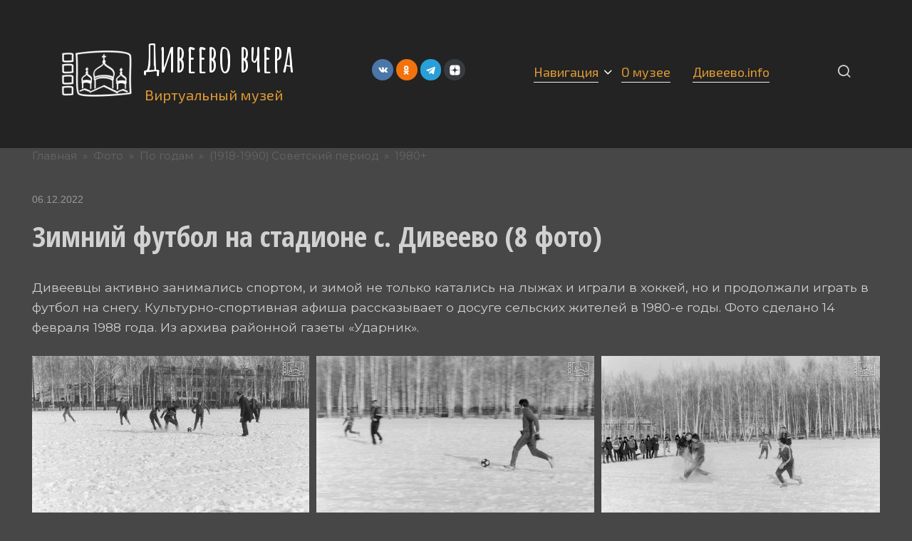

--- FILE ---
content_type: text/html; charset=UTF-8
request_url: https://museum.diveevo.info/zimnij-futbol-na-stadione-s-diveevo/
body_size: 14524
content:
<!doctype html>
<html lang="ru-RU">
<head>
	<meta charset="UTF-8">
	<meta name="viewport" content="width=device-width, initial-scale=1">
	<title>Зимний футбол на стадионе с. Дивеево (8 фото) &#8212; Дивеево вчера</title>
<meta name='robots' content='max-image-preview:large' />
<link rel='dns-prefetch' href='//fonts.googleapis.com' />
<link rel="alternate" type="application/rss+xml" title="Дивеево вчера &raquo; Лента комментариев к &laquo;Зимний футбол на стадионе с. Дивеево (8 фото)&raquo;" href="https://museum.diveevo.info/zimnij-futbol-na-stadione-s-diveevo/feed/" />
<link rel="alternate" title="oEmbed (JSON)" type="application/json+oembed" href="https://museum.diveevo.info/wp-json/oembed/1.0/embed?url=https%3A%2F%2Fmuseum.diveevo.info%2Fzimnij-futbol-na-stadione-s-diveevo%2F" />
<link rel="alternate" title="oEmbed (XML)" type="text/xml+oembed" href="https://museum.diveevo.info/wp-json/oembed/1.0/embed?url=https%3A%2F%2Fmuseum.diveevo.info%2Fzimnij-futbol-na-stadione-s-diveevo%2F&#038;format=xml" />
<style id='wp-img-auto-sizes-contain-inline-css' type='text/css'>
img:is([sizes=auto i],[sizes^="auto," i]){contain-intrinsic-size:3000px 1500px}
/*# sourceURL=wp-img-auto-sizes-contain-inline-css */
</style>
<style id='wp-block-library-inline-css' type='text/css'>
:root{--wp-block-synced-color:#7a00df;--wp-block-synced-color--rgb:122,0,223;--wp-bound-block-color:var(--wp-block-synced-color);--wp-editor-canvas-background:#ddd;--wp-admin-theme-color:#007cba;--wp-admin-theme-color--rgb:0,124,186;--wp-admin-theme-color-darker-10:#006ba1;--wp-admin-theme-color-darker-10--rgb:0,107,160.5;--wp-admin-theme-color-darker-20:#005a87;--wp-admin-theme-color-darker-20--rgb:0,90,135;--wp-admin-border-width-focus:2px}@media (min-resolution:192dpi){:root{--wp-admin-border-width-focus:1.5px}}.wp-element-button{cursor:pointer}:root .has-very-light-gray-background-color{background-color:#eee}:root .has-very-dark-gray-background-color{background-color:#313131}:root .has-very-light-gray-color{color:#eee}:root .has-very-dark-gray-color{color:#313131}:root .has-vivid-green-cyan-to-vivid-cyan-blue-gradient-background{background:linear-gradient(135deg,#00d084,#0693e3)}:root .has-purple-crush-gradient-background{background:linear-gradient(135deg,#34e2e4,#4721fb 50%,#ab1dfe)}:root .has-hazy-dawn-gradient-background{background:linear-gradient(135deg,#faaca8,#dad0ec)}:root .has-subdued-olive-gradient-background{background:linear-gradient(135deg,#fafae1,#67a671)}:root .has-atomic-cream-gradient-background{background:linear-gradient(135deg,#fdd79a,#004a59)}:root .has-nightshade-gradient-background{background:linear-gradient(135deg,#330968,#31cdcf)}:root .has-midnight-gradient-background{background:linear-gradient(135deg,#020381,#2874fc)}:root{--wp--preset--font-size--normal:16px;--wp--preset--font-size--huge:42px}.has-regular-font-size{font-size:1em}.has-larger-font-size{font-size:2.625em}.has-normal-font-size{font-size:var(--wp--preset--font-size--normal)}.has-huge-font-size{font-size:var(--wp--preset--font-size--huge)}.has-text-align-center{text-align:center}.has-text-align-left{text-align:left}.has-text-align-right{text-align:right}.has-fit-text{white-space:nowrap!important}#end-resizable-editor-section{display:none}.aligncenter{clear:both}.items-justified-left{justify-content:flex-start}.items-justified-center{justify-content:center}.items-justified-right{justify-content:flex-end}.items-justified-space-between{justify-content:space-between}.screen-reader-text{border:0;clip-path:inset(50%);height:1px;margin:-1px;overflow:hidden;padding:0;position:absolute;width:1px;word-wrap:normal!important}.screen-reader-text:focus{background-color:#ddd;clip-path:none;color:#444;display:block;font-size:1em;height:auto;left:5px;line-height:normal;padding:15px 23px 14px;text-decoration:none;top:5px;width:auto;z-index:100000}html :where(.has-border-color){border-style:solid}html :where([style*=border-top-color]){border-top-style:solid}html :where([style*=border-right-color]){border-right-style:solid}html :where([style*=border-bottom-color]){border-bottom-style:solid}html :where([style*=border-left-color]){border-left-style:solid}html :where([style*=border-width]){border-style:solid}html :where([style*=border-top-width]){border-top-style:solid}html :where([style*=border-right-width]){border-right-style:solid}html :where([style*=border-bottom-width]){border-bottom-style:solid}html :where([style*=border-left-width]){border-left-style:solid}html :where(img[class*=wp-image-]){height:auto;max-width:100%}:where(figure){margin:0 0 1em}html :where(.is-position-sticky){--wp-admin--admin-bar--position-offset:var(--wp-admin--admin-bar--height,0px)}@media screen and (max-width:600px){html :where(.is-position-sticky){--wp-admin--admin-bar--position-offset:0px}}

/*# sourceURL=wp-block-library-inline-css */
</style><style id='wp-block-paragraph-inline-css' type='text/css'>
.is-small-text{font-size:.875em}.is-regular-text{font-size:1em}.is-large-text{font-size:2.25em}.is-larger-text{font-size:3em}.has-drop-cap:not(:focus):first-letter{float:left;font-size:8.4em;font-style:normal;font-weight:100;line-height:.68;margin:.05em .1em 0 0;text-transform:uppercase}body.rtl .has-drop-cap:not(:focus):first-letter{float:none;margin-left:.1em}p.has-drop-cap.has-background{overflow:hidden}:root :where(p.has-background){padding:1.25em 2.375em}:where(p.has-text-color:not(.has-link-color)) a{color:inherit}p.has-text-align-left[style*="writing-mode:vertical-lr"],p.has-text-align-right[style*="writing-mode:vertical-rl"]{rotate:180deg}
/*# sourceURL=https://museum.diveevo.info/wp-includes/blocks/paragraph/style.min.css */
</style>
<style id='global-styles-inline-css' type='text/css'>
:root{--wp--preset--aspect-ratio--square: 1;--wp--preset--aspect-ratio--4-3: 4/3;--wp--preset--aspect-ratio--3-4: 3/4;--wp--preset--aspect-ratio--3-2: 3/2;--wp--preset--aspect-ratio--2-3: 2/3;--wp--preset--aspect-ratio--16-9: 16/9;--wp--preset--aspect-ratio--9-16: 9/16;--wp--preset--color--black: #000000;--wp--preset--color--cyan-bluish-gray: #abb8c3;--wp--preset--color--white: #ffffff;--wp--preset--color--pale-pink: #f78da7;--wp--preset--color--vivid-red: #cf2e2e;--wp--preset--color--luminous-vivid-orange: #ff6900;--wp--preset--color--luminous-vivid-amber: #fcb900;--wp--preset--color--light-green-cyan: #7bdcb5;--wp--preset--color--vivid-green-cyan: #00d084;--wp--preset--color--pale-cyan-blue: #8ed1fc;--wp--preset--color--vivid-cyan-blue: #0693e3;--wp--preset--color--vivid-purple: #9b51e0;--wp--preset--gradient--vivid-cyan-blue-to-vivid-purple: linear-gradient(135deg,rgb(6,147,227) 0%,rgb(155,81,224) 100%);--wp--preset--gradient--light-green-cyan-to-vivid-green-cyan: linear-gradient(135deg,rgb(122,220,180) 0%,rgb(0,208,130) 100%);--wp--preset--gradient--luminous-vivid-amber-to-luminous-vivid-orange: linear-gradient(135deg,rgb(252,185,0) 0%,rgb(255,105,0) 100%);--wp--preset--gradient--luminous-vivid-orange-to-vivid-red: linear-gradient(135deg,rgb(255,105,0) 0%,rgb(207,46,46) 100%);--wp--preset--gradient--very-light-gray-to-cyan-bluish-gray: linear-gradient(135deg,rgb(238,238,238) 0%,rgb(169,184,195) 100%);--wp--preset--gradient--cool-to-warm-spectrum: linear-gradient(135deg,rgb(74,234,220) 0%,rgb(151,120,209) 20%,rgb(207,42,186) 40%,rgb(238,44,130) 60%,rgb(251,105,98) 80%,rgb(254,248,76) 100%);--wp--preset--gradient--blush-light-purple: linear-gradient(135deg,rgb(255,206,236) 0%,rgb(152,150,240) 100%);--wp--preset--gradient--blush-bordeaux: linear-gradient(135deg,rgb(254,205,165) 0%,rgb(254,45,45) 50%,rgb(107,0,62) 100%);--wp--preset--gradient--luminous-dusk: linear-gradient(135deg,rgb(255,203,112) 0%,rgb(199,81,192) 50%,rgb(65,88,208) 100%);--wp--preset--gradient--pale-ocean: linear-gradient(135deg,rgb(255,245,203) 0%,rgb(182,227,212) 50%,rgb(51,167,181) 100%);--wp--preset--gradient--electric-grass: linear-gradient(135deg,rgb(202,248,128) 0%,rgb(113,206,126) 100%);--wp--preset--gradient--midnight: linear-gradient(135deg,rgb(2,3,129) 0%,rgb(40,116,252) 100%);--wp--preset--font-size--small: 13px;--wp--preset--font-size--medium: 20px;--wp--preset--font-size--large: 36px;--wp--preset--font-size--x-large: 42px;--wp--preset--spacing--20: 0.44rem;--wp--preset--spacing--30: 0.67rem;--wp--preset--spacing--40: 1rem;--wp--preset--spacing--50: 1.5rem;--wp--preset--spacing--60: 2.25rem;--wp--preset--spacing--70: 3.38rem;--wp--preset--spacing--80: 5.06rem;--wp--preset--shadow--natural: 6px 6px 9px rgba(0, 0, 0, 0.2);--wp--preset--shadow--deep: 12px 12px 50px rgba(0, 0, 0, 0.4);--wp--preset--shadow--sharp: 6px 6px 0px rgba(0, 0, 0, 0.2);--wp--preset--shadow--outlined: 6px 6px 0px -3px rgb(255, 255, 255), 6px 6px rgb(0, 0, 0);--wp--preset--shadow--crisp: 6px 6px 0px rgb(0, 0, 0);}:where(.is-layout-flex){gap: 0.5em;}:where(.is-layout-grid){gap: 0.5em;}body .is-layout-flex{display: flex;}.is-layout-flex{flex-wrap: wrap;align-items: center;}.is-layout-flex > :is(*, div){margin: 0;}body .is-layout-grid{display: grid;}.is-layout-grid > :is(*, div){margin: 0;}:where(.wp-block-columns.is-layout-flex){gap: 2em;}:where(.wp-block-columns.is-layout-grid){gap: 2em;}:where(.wp-block-post-template.is-layout-flex){gap: 1.25em;}:where(.wp-block-post-template.is-layout-grid){gap: 1.25em;}.has-black-color{color: var(--wp--preset--color--black) !important;}.has-cyan-bluish-gray-color{color: var(--wp--preset--color--cyan-bluish-gray) !important;}.has-white-color{color: var(--wp--preset--color--white) !important;}.has-pale-pink-color{color: var(--wp--preset--color--pale-pink) !important;}.has-vivid-red-color{color: var(--wp--preset--color--vivid-red) !important;}.has-luminous-vivid-orange-color{color: var(--wp--preset--color--luminous-vivid-orange) !important;}.has-luminous-vivid-amber-color{color: var(--wp--preset--color--luminous-vivid-amber) !important;}.has-light-green-cyan-color{color: var(--wp--preset--color--light-green-cyan) !important;}.has-vivid-green-cyan-color{color: var(--wp--preset--color--vivid-green-cyan) !important;}.has-pale-cyan-blue-color{color: var(--wp--preset--color--pale-cyan-blue) !important;}.has-vivid-cyan-blue-color{color: var(--wp--preset--color--vivid-cyan-blue) !important;}.has-vivid-purple-color{color: var(--wp--preset--color--vivid-purple) !important;}.has-black-background-color{background-color: var(--wp--preset--color--black) !important;}.has-cyan-bluish-gray-background-color{background-color: var(--wp--preset--color--cyan-bluish-gray) !important;}.has-white-background-color{background-color: var(--wp--preset--color--white) !important;}.has-pale-pink-background-color{background-color: var(--wp--preset--color--pale-pink) !important;}.has-vivid-red-background-color{background-color: var(--wp--preset--color--vivid-red) !important;}.has-luminous-vivid-orange-background-color{background-color: var(--wp--preset--color--luminous-vivid-orange) !important;}.has-luminous-vivid-amber-background-color{background-color: var(--wp--preset--color--luminous-vivid-amber) !important;}.has-light-green-cyan-background-color{background-color: var(--wp--preset--color--light-green-cyan) !important;}.has-vivid-green-cyan-background-color{background-color: var(--wp--preset--color--vivid-green-cyan) !important;}.has-pale-cyan-blue-background-color{background-color: var(--wp--preset--color--pale-cyan-blue) !important;}.has-vivid-cyan-blue-background-color{background-color: var(--wp--preset--color--vivid-cyan-blue) !important;}.has-vivid-purple-background-color{background-color: var(--wp--preset--color--vivid-purple) !important;}.has-black-border-color{border-color: var(--wp--preset--color--black) !important;}.has-cyan-bluish-gray-border-color{border-color: var(--wp--preset--color--cyan-bluish-gray) !important;}.has-white-border-color{border-color: var(--wp--preset--color--white) !important;}.has-pale-pink-border-color{border-color: var(--wp--preset--color--pale-pink) !important;}.has-vivid-red-border-color{border-color: var(--wp--preset--color--vivid-red) !important;}.has-luminous-vivid-orange-border-color{border-color: var(--wp--preset--color--luminous-vivid-orange) !important;}.has-luminous-vivid-amber-border-color{border-color: var(--wp--preset--color--luminous-vivid-amber) !important;}.has-light-green-cyan-border-color{border-color: var(--wp--preset--color--light-green-cyan) !important;}.has-vivid-green-cyan-border-color{border-color: var(--wp--preset--color--vivid-green-cyan) !important;}.has-pale-cyan-blue-border-color{border-color: var(--wp--preset--color--pale-cyan-blue) !important;}.has-vivid-cyan-blue-border-color{border-color: var(--wp--preset--color--vivid-cyan-blue) !important;}.has-vivid-purple-border-color{border-color: var(--wp--preset--color--vivid-purple) !important;}.has-vivid-cyan-blue-to-vivid-purple-gradient-background{background: var(--wp--preset--gradient--vivid-cyan-blue-to-vivid-purple) !important;}.has-light-green-cyan-to-vivid-green-cyan-gradient-background{background: var(--wp--preset--gradient--light-green-cyan-to-vivid-green-cyan) !important;}.has-luminous-vivid-amber-to-luminous-vivid-orange-gradient-background{background: var(--wp--preset--gradient--luminous-vivid-amber-to-luminous-vivid-orange) !important;}.has-luminous-vivid-orange-to-vivid-red-gradient-background{background: var(--wp--preset--gradient--luminous-vivid-orange-to-vivid-red) !important;}.has-very-light-gray-to-cyan-bluish-gray-gradient-background{background: var(--wp--preset--gradient--very-light-gray-to-cyan-bluish-gray) !important;}.has-cool-to-warm-spectrum-gradient-background{background: var(--wp--preset--gradient--cool-to-warm-spectrum) !important;}.has-blush-light-purple-gradient-background{background: var(--wp--preset--gradient--blush-light-purple) !important;}.has-blush-bordeaux-gradient-background{background: var(--wp--preset--gradient--blush-bordeaux) !important;}.has-luminous-dusk-gradient-background{background: var(--wp--preset--gradient--luminous-dusk) !important;}.has-pale-ocean-gradient-background{background: var(--wp--preset--gradient--pale-ocean) !important;}.has-electric-grass-gradient-background{background: var(--wp--preset--gradient--electric-grass) !important;}.has-midnight-gradient-background{background: var(--wp--preset--gradient--midnight) !important;}.has-small-font-size{font-size: var(--wp--preset--font-size--small) !important;}.has-medium-font-size{font-size: var(--wp--preset--font-size--medium) !important;}.has-large-font-size{font-size: var(--wp--preset--font-size--large) !important;}.has-x-large-font-size{font-size: var(--wp--preset--font-size--x-large) !important;}
/*# sourceURL=global-styles-inline-css */
</style>

<style id='classic-theme-styles-inline-css' type='text/css'>
/*! This file is auto-generated */
.wp-block-button__link{color:#fff;background-color:#32373c;border-radius:9999px;box-shadow:none;text-decoration:none;padding:calc(.667em + 2px) calc(1.333em + 2px);font-size:1.125em}.wp-block-file__button{background:#32373c;color:#fff;text-decoration:none}
/*# sourceURL=/wp-includes/css/classic-themes.min.css */
</style>
<link rel='stylesheet' id='google-fonts-css' href='https://fonts.googleapis.com/css?family=Montserrat%3A400%2C400i%2C700%7CAmatic+SC%3A400%2C700%7CExo+2%3A400%2C400i%2C700%7COpen+Sans+Condensed%3A300%2C300i%2C700&#038;subset=cyrillic&#038;display=swap&#038;ver=6.9'  media='all' />
<link rel='stylesheet' id='journalx-style-css' href='https://museum.diveevo.info/wp-content/themes/journalx/assets/css/style.min.css?ver=2.0.4'  media='all' />
<link rel='stylesheet' id='journalx-style-child-css' href='https://museum.diveevo.info/wp-content/themes/journalx_child/style.css?ver=6.9'  media='all' />
<script type="text/javascript" src="https://museum.diveevo.info/wp-includes/js/jquery/jquery.min.js?ver=3.7.1" id="jquery-core-js"></script>
<script type="text/javascript" src="https://museum.diveevo.info/wp-includes/js/jquery/jquery-migrate.min.js?ver=3.4.1" id="jquery-migrate-js"></script>
<link rel="https://api.w.org/" href="https://museum.diveevo.info/wp-json/" /><link rel="alternate" title="JSON" type="application/json" href="https://museum.diveevo.info/wp-json/wp/v2/posts/1709" /><link rel="EditURI" type="application/rsd+xml" title="RSD" href="https://museum.diveevo.info/xmlrpc.php?rsd" />
<meta name="generator" content="WordPress 6.9" />
<link rel="canonical" href="https://museum.diveevo.info/zimnij-futbol-na-stadione-s-diveevo/" />
<link rel='shortlink' href='https://museum.diveevo.info/?p=1709' />
<link rel="preload" href="https://museum.diveevo.info/wp-content/themes/journalx/assets/fonts/icomoon.ttf" as="font" crossorigin>
    <style>@media (min-width: 768px){.site-header{padding-top:10px}}@media (min-width: 768px){.site-header{padding-bottom:15px}}.site-logotype img{max-height:102px}.scrolltop:before{color:#dd9933}body, .archive-description, .entry-content, .home-text{font-family:"Montserrat" ,"Helvetica Neue", Helvetica, Arial, sans-serif;font-size:17.5px;}.site-title, .site-title a{font-family:"Amatic SC" ,"Helvetica Neue", Helvetica, Arial, sans-serif;font-size:53px;line-height:1.2;font-weight:bold;}.site-description{font-family:"Exo 2" ,"Helvetica Neue", Helvetica, Arial, sans-serif;font-size:20px;line-height:2;}.main-navigation ul li a, .main-navigation ul li span, .footer-navigation ul li a, .footer-navigation ul li span{font-family:"Exo 2" ,"Helvetica Neue", Helvetica, Arial, sans-serif;font-size:18px;}.h1, h1:not(.site-title){font-family:"Open Sans Condensed" ,"Helvetica Neue", Helvetica, Arial, sans-serif;}.page-separator, .pagination .current, .pagination a.page-numbers:hover, .entry-content ul > li:before, .btn, .btn-primary:hover, .btn-primary:not(:disabled):not(.disabled).active, .btn-primary:not(:disabled):not(.disabled):active, .show>.btn-primary.dropdown-toggle, .comment-respond .form-submit input, .page-links__item{background-color:#dd9933}.post-box--big .post-box__category span, .post-box--high .post-box__category span, .post-box--wide .post-box__category span, .entry-content ul:not([class])>li:before, .home-text ul:not([class])>li:before, .page-content ul:not([class])>li:before, .taxonomy-description ul:not([class])>li:before{background-color:#dd9933}.spoiler-box, .entry-content ol li:before, .btn-primary, .btn-primary:hover, .btn-primary:not(:disabled):not(.disabled).active, .btn-primary:not(:disabled):not(.disabled):active, .show>.btn-primary.dropdown-toggle, .inp:focus, .entry-tag a:focus, .entry-tag a:hover, .search-screen .search-form .search-field:focus, .entry-content blockquote,
        .input:focus, input[type=email]:focus, input[type=number]:focus, input[type=password]:focus, input[type=search]:focus, input[type=tel]:focus, input[type=text]:focus, input[type=url]:focus, select:focus, textarea:focus{border-color:#dd9933 !important}.entry-content blockquote:before, .spoiler-box__title:after, .entry-tag a, .entry-tag a:before, .entry-tag a:active, .entry-tag a:focus, .entry-tag a:hover, .search-icon:hover:before, .search-form .search-submit:hover:before, .scrolltop:before, .star-rating-item.hover,
        .star-rating--score-1:not(.hover) .star-rating-item:nth-child(1),
        .star-rating--score-2:not(.hover) .star-rating-item:nth-child(1), .star-rating--score-2:not(.hover) .star-rating-item:nth-child(2),
        .star-rating--score-3:not(.hover) .star-rating-item:nth-child(1), .star-rating--score-3:not(.hover) .star-rating-item:nth-child(2), .star-rating--score-3:not(.hover) .star-rating-item:nth-child(3),
        .star-rating--score-4:not(.hover) .star-rating-item:nth-child(1), .star-rating--score-4:not(.hover) .star-rating-item:nth-child(2), .star-rating--score-4:not(.hover) .star-rating-item:nth-child(3), .star-rating--score-4:not(.hover) .star-rating-item:nth-child(4),
        .star-rating--score-5:not(.hover) .star-rating-item:nth-child(1), .star-rating--score-5:not(.hover) .star-rating-item:nth-child(2), .star-rating--score-5:not(.hover) .star-rating-item:nth-child(3), .star-rating--score-5:not(.hover) .star-rating-item:nth-child(4), .star-rating--score-5:not(.hover) .star-rating-item:nth-child(5){color:#dd9933}body{color:#d1d1d1}a, a:visited, .spanlink, .comment-reply-link, .pseudo-link, .widget_calendar a, .widget_recent_comments a, .child-categories ul li a{color:#ffffff}.child-categories ul li a{border-color:#ffffff}a:hover, a:focus, a:active, .spanlink:hover, .comment-reply-link:hover, .pseudo-link:hover, .child-categories ul li a:hover{color:#dd9933}.child-categories ul li a:hover, .post-box--no-thumb a:hover{border-color:#dd9933}.post-box--card:hover{box-shadow: inset 0 0 0 1px #dd9933}.post-box--card:hover{-webkit-box-shadow: inset 0 0 0 1px #dd9933}.site-header{background-color:#232323}.site-title,.site-title a{color:#ffffff}.site-description{color:#dd9933}.footer-navigation ul li a, .main-navigation ul li a, .footer-navigation ul li span, .main-navigation ul li span{color:#dd9933}.site-footer{background-color:#262626}</style>
<style type="text/css" id="custom-background-css">
body.custom-background { background-color: #474747; }
</style>
	<link rel="icon" href="https://museum.diveevo.info/wp-content/uploads/2022/06/museum_logo_sqare_image-1-100x100.png" sizes="32x32" />
<link rel="icon" href="https://museum.diveevo.info/wp-content/uploads/2022/06/museum_logo_sqare_image-1-200x200.png" sizes="192x192" />
<link rel="apple-touch-icon" href="https://museum.diveevo.info/wp-content/uploads/2022/06/museum_logo_sqare_image-1-200x200.png" />
<meta name="msapplication-TileImage" content="https://museum.diveevo.info/wp-content/uploads/2022/06/museum_logo_sqare_image-1.png" />
		<style type="text/css" id="wp-custom-css">
			.entry-tag{display:inline-block}.entry-tag a{display:inline-block;vertical-align:top;color:#dd9933;border:1px solid #cadced;border-radius:20px;text-transform:lowercase;padding:2px 16px 3px;text-decoration:none;font-size:.9em;white-space:nowrap;margin-bottom:.3em}.entry-tag a:before{content:"# ";color:#e5e5e5}.entry-tag a:focus,.entry-tag a:hover{border-color:#e5e5e5;outline:0}.entry-tag a:last-child{margin-right:10px}
.related-posts__header{font-weight:700;font-size:2rem;margin-bottom:20px;font-family:Roboto,Arial,"Helvetica Neue",Helvetica,sans-serif;padding-left:.4rem;margin-left:-.4rem;background-image:-webkit-gradient(linear,left top,left bottom,from(#dd9933),to(#dd9933));background-image:-o-linear-gradient(#dd9933,#dd9933);background-image:linear-gradient(#dd9933,#dd9933);background-repeat:no-repeat;background-size:100% .3em;background-position:0 115%}
.page-links{margin-bottom:20px}.pagination .nav-links .page-numbers{margin:0 .5em;font-size:1.5em;text-decoration:none;padding-left:.3em;padding-right:.3em;background-image:-webkit-gradient(linear,left top,left bottom,from(#dd9933),to(#dd9933));background-image:-o-linear-gradient(#dd9933,#dd9933);background-image:linear-gradient(#dd9933,#dd9933);background-repeat:no-repeat;background-size:0% .3em;background-position:0 80%}.pagination .nav-links .current{background:#dd9933}
.comment-respond{padding:2rem;border:5px solid #dd9933}
.comment-reply-title,.comments-title{font-weight:700;font-size:2rem;margin-bottom:1rem;font-family:Roboto,Arial,"Helvetica Neue",Helvetica,sans-serif;padding-left:.4rem;margin-left:-.4rem;background-image:-webkit-gradient(linear,left top,left bottom,from(#dd9933),to(#dd9933));background-image:-o-linear-gradient(#dd9933,#dd9933);background-image:linear-gradient(#dd9933,#dd9933);background-repeat:no-repeat;background-size: 0% .3em;background-position:0 80%}.comment-reply-title sup,.comments-title sup{margin-left:9px;font-size:.65em}.comment-reply-title small{font-size:.55em}@media (min-width:576px){.comments-area{border-left:1px solid #eee;padding-left:2rem}}.comment-list{padding:0;margin:0;list-style:none}.comment-list .comment{margin-bottom:20px}.comment-list .comment-box{-webkit-transition:all .3s;-o-transition:all .3s;transition:all .3s}.comment-list .bypostauthor .comment-author{padding-left:.6rem;margin-left:-.6rem;background-image:-webkit-gradient(linear,left top,left bottom,from(#dd9933),to(#dd9933));background-image:-o-linear-gradient(#dd9933,#dd9933);background-image:linear-gradient(#dd9933,#dd9933);background-repeat:no-repeat;background-size:100% .3em;background-position:0 80%}
.humburger span {background: #dd9933 !important;}
.footer-navigation ul li.menu-item-has-children>a:after, .footer-navigation ul li.menu-item-has-children>span:after, .main-navigation ul li.menu-item-has-children>a:after, .main-navigation ul li.menu-item-has-children>span:after {
    content: "⮟";
    font-family: icomoon!important;
    position: absolute;
    margin-left: 0.2em;
    color: #fff;}
::selection {
    background-color: #dd9933;
    color: #000;}
/*  Catalog    */
#catalog {
 	margin-left: 10%;
	margin-bottom: 20px;
}
#catalog p {
 	margin-left: 10%;
	margin: 0 0 5px 0;
}
.tag-title {
  font-size: 18px;
  margin: 5px 0 10px 0 !important;
  font-weight: bolder;
}
.column {
 	margin-left: 10%;
  margin-right: auto;
	width: 300px;
	float: left;
}		</style>
		    <link rel='stylesheet' id='mgl-pro-css-css' href='https://museum.diveevo.info/wp-content/plugins/meow-gallery-pro/app/style-pro.min.css?ver=1656770911'  media='all' />
<link rel='stylesheet' id='mgl-css-css' href='https://museum.diveevo.info/wp-content/plugins/meow-gallery-pro/app/style.min.css?ver=1656770911'  media='all' />
<link rel='stylesheet' id='leaflet-css-css' href='https://museum.diveevo.info/wp-content/plugins/meow-lightbox/app/style.min.css?ver=1666345073'  media='all' />
</head>

<body class="wp-singular post-template-default single single-post postid-1709 single-format-standard custom-background wp-theme-journalx wp-child-theme-journalx_child sidebar-none">



<div id="page" class="site">
	<a class="skip-link screen-reader-text" href="#content">Перейти к контенту</a>

    

<header id="masthead" class="site-header" itemscope itemtype="http://schema.org/WPHeader">
    <div class="site-header-inner fixed">

        <div class="humburger js-humburger"><span></span><span></span><span></span></div>

        
<div class="site-branding">

    <div class="site-logotype"><a href="https://museum.diveevo.info/"><img src="https://museum.diveevo.info/wp-content/uploads/2022/06/museum-diveevo-info_logo.png" width="250" height="250" alt="Дивеево вчера"></a></div><div class="site-branding__body"><div class="site-title"><a href="https://museum.diveevo.info/">Дивеево вчера</a></div><p class="site-description">Виртуальный музей</p></div>
</div><!-- .site-branding -->

        
        
<div class="social-links">
    <div class="social-buttons social-buttons--square social-buttons--circle social-buttons--small">

    <span class="social-button social-button--vkontakte js-link" data-href="aHR0cHM6Ly92ay5jb20vZGl2ZWV2b19pbmZv" data-target="_blank"></span><span class="social-button social-button--odnoklassniki js-link" data-href="aHR0cHM6Ly9vay5ydS9kaXZlZXZvLmluZm9ybQ==" data-target="_blank"></span><span class="social-button social-button--telegram js-link" data-href="aHR0cHM6Ly90Lm1lL2RpdmVldm9faW5mbw==" data-target="_blank"></span><span class="social-button social-button--yandexzen js-link" data-href="aHR0cHM6Ly96ZW4ueWFuZGV4LnJ1L2RpdmVldm9faW5mbw==" data-target="_blank"></span>
    </div>
</div>


                    <nav id="site-navigation" class="main-navigation">
                <div class="menu-menyu-rubrik-container"><ul id="primary-menu" class="menu"><li id="menu-item-1574" class="menu-item menu-item-type-taxonomy menu-item-object-category current-post-ancestor menu-item-has-children menu-item-1574"><a href="https://museum.diveevo.info/category/photo/">Навигация</a>
<ul class="sub-menu">
	<li id="menu-item-63" class="menu-item menu-item-type-post_type menu-item-object-page menu-item-63"><a href="https://museum.diveevo.info/tags/">По темам</a></li>
	<li id="menu-item-257" class="menu-item menu-item-type-taxonomy menu-item-object-category current-post-ancestor menu-item-257"><a href="https://museum.diveevo.info/category/photo/by-year/">По годам</a></li>
	<li id="menu-item-1578" class="menu-item menu-item-type-taxonomy menu-item-object-category current-post-ancestor menu-item-1578"><a href="https://museum.diveevo.info/category/photo/by-source/">По архивам</a></li>
	<li id="menu-item-30" class="menu-item menu-item-type-taxonomy menu-item-object-category menu-item-30"><a href="https://museum.diveevo.info/category/videoarchive/">Видео</a></li>
</ul>
</li>
<li id="menu-item-481" class="menu-item menu-item-type-post_type menu-item-object-page menu-item-481"><a href="https://museum.diveevo.info/o-muzee/">О музее</a></li>
<li id="menu-item-778" class="menu-item menu-item-type-custom menu-item-object-custom menu-item-778"><a target="_blank" href="https://diveevo.info/">Дивеево.info</a></li>
</ul></div>            </nav><!-- #site-navigation -->
        
        
                    <div class="header-search">
                <span class="search-icon js-search-icon"></span>
            </div>
        
    </div>
</header><!-- #masthead -->


    <div class="mobile-menu-placeholder js-mobile-menu-placeholder"></div>

    <div class="search-screen js-search-screen">
        
<form role="search" method="get" class="search-form" action="https://museum.diveevo.info/">
    <label>
        <span class="screen-reader-text">Search for:</span>
        <input type="search" class="search-field" placeholder="Поиск ..." value="" name="s">
    </label>
    <button type="submit" class="search-submit"></button>
</form>    </div>

    
    
	<div id="content" class="site-content">

	<div id="primary" class="content-area" itemscope itemtype="http://schema.org/Article">
		<main id="main" class="site-main">

            <div class="breadcrumb" itemscope itemtype="http://schema.org/BreadcrumbList"><span class="breadcrumb-item" itemprop="itemListElement" itemscope itemtype="http://schema.org/ListItem"><a href="https://museum.diveevo.info/" itemprop="item"><span itemprop="name">Главная</span></a><meta itemprop="position" content="0"></span> <span class="breadcrumb-separator">»</span> <span class="breadcrumb-item" itemprop="itemListElement" itemscope itemtype="http://schema.org/ListItem"><a href="https://museum.diveevo.info/category/photo/" itemprop="item"><span itemprop="name">Фото</span></a><meta itemprop="position" content="1"></span> <span class="breadcrumb-separator">»</span> <span class="breadcrumb-item" itemprop="itemListElement" itemscope itemtype="http://schema.org/ListItem"><a href="https://museum.diveevo.info/category/photo/by-year/" itemprop="item"><span itemprop="name">По годам</span></a><meta itemprop="position" content="2"></span> <span class="breadcrumb-separator">»</span> <span class="breadcrumb-item" itemprop="itemListElement" itemscope itemtype="http://schema.org/ListItem"><a href="https://museum.diveevo.info/category/photo/by-year/diveevo-1918-1990/" itemprop="item"><span itemprop="name">(1918-1990) Советский период</span></a><meta itemprop="position" content="3"></span> <span class="breadcrumb-separator">»</span> <span class="breadcrumb-item" itemprop="itemListElement" itemscope itemtype="http://schema.org/ListItem"><a href="https://museum.diveevo.info/category/photo/by-year/diveevo-1918-1990/1980/" itemprop="item"><span itemprop="name">1980+</span></a><meta itemprop="position" content="4"></span></div>
            
<article id="post-1709" data-post-id="1709" class="article-wrap js-post-container post-1709 post type-post status-publish format-standard has-post-thumbnail  category-83 category-udarnik tag-s-diveevo tag-rajonnyj-dom-kultury tag-sport tag-stadion tag-futbol">
    
	<header class="entry-header">
		
                    <div class="entry-meta">
                <span class="entry-date"><time itemprop="datePublished" datetime="2022-12-06">06.12.2022</time></span>            </div><!-- .entry-meta -->
        
                                <h1 class="entry-title" itemprop="headline">Зимний футбол на стадионе с. Дивеево (8 фото)</h1>
                    	</header><!-- .entry-header -->

    
    
    
	<div class="entry-content js-entry-content" itemprop="articleBody">
		<p>Дивеевцы активно занимались спортом, и зимой не только катались на лыжах и играли в хоккей, но и продолжали играть в футбол на снегу. Культурно-спортивная афиша рассказывает о досуге сельских жителей в 1980-е годы. Фото сделано 14 февраля 1988 года. Из архива районной газеты &#171;Ударник&#187;.</p>



<div class='mgl-justified-container'><style>	#mgl-gallery-697bc8dcec23e {		display: none;		margin: -5px;	}	#mgl-gallery-697bc8dcec23e .mgl-item {		margin: 5px;	}</style><?xml version="1.0"?>
<div id="mgl-gallery-697bc8dcec23e" class="mgl-gallery mgl-justified is-animated fade-out captions-on-hover" style="--rh: 200px"><figure class="mgl-item" style="--w: 1200; --h: 774">
	<div class="mgl-icon">
		<div class="mgl-img-container">
							<img decoding="async" width="1200" height="774" src="[data-uri]" class="wp-image-1710 wp-image-1710 mgl-lazy" alt="" srcset="" sizes="(max-width: 800px) 80vw, 50vw" mgl-src="https://museum.diveevo.info/wp-content/uploads/2022/12/museum.diveevo.info-5794.jpg" mgl-srcset="https://museum.diveevo.info/wp-content/uploads/2022/12/museum.diveevo.info-5794.jpg 1200w, https://museum.diveevo.info/wp-content/uploads/2022/12/museum.diveevo.info-5794-150x97.jpg 150w, https://museum.diveevo.info/wp-content/uploads/2022/12/museum.diveevo.info-5794-620x400.jpg 620w, https://museum.diveevo.info/wp-content/uploads/2022/12/museum.diveevo.info-5794-310x200.jpg 310w, https://museum.diveevo.info/wp-content/uploads/2022/12/museum.diveevo.info-5794-155x100.jpg 155w" data-mwl-img-id="1710"/>					</div>
	</div>
	</figure>
<figure class="mgl-item" style="--w: 1200; --h: 774">
	<div class="mgl-icon">
		<div class="mgl-img-container">
							<img decoding="async" width="1200" height="774" src="[data-uri]" class="wp-image-1711 wp-image-1711 mgl-lazy" alt="" srcset="" sizes="(max-width: 800px) 80vw, 50vw" mgl-src="https://museum.diveevo.info/wp-content/uploads/2022/12/museum.diveevo.info-5817.jpg" mgl-srcset="https://museum.diveevo.info/wp-content/uploads/2022/12/museum.diveevo.info-5817.jpg 1200w, https://museum.diveevo.info/wp-content/uploads/2022/12/museum.diveevo.info-5817-150x97.jpg 150w, https://museum.diveevo.info/wp-content/uploads/2022/12/museum.diveevo.info-5817-620x400.jpg 620w, https://museum.diveevo.info/wp-content/uploads/2022/12/museum.diveevo.info-5817-310x200.jpg 310w, https://museum.diveevo.info/wp-content/uploads/2022/12/museum.diveevo.info-5817-155x100.jpg 155w" data-mwl-img-id="1711"/>					</div>
	</div>
	</figure>
<figure class="mgl-item" style="--w: 1200; --h: 771">
	<div class="mgl-icon">
		<div class="mgl-img-container">
							<img loading="lazy" decoding="async" width="1200" height="771" src="[data-uri]" class="wp-image-1712 wp-image-1712 mgl-lazy" alt="" srcset="" sizes="auto, (max-width: 800px) 80vw, 50vw" mgl-src="https://museum.diveevo.info/wp-content/uploads/2022/12/museum.diveevo.info-5818.jpg" mgl-srcset="https://museum.diveevo.info/wp-content/uploads/2022/12/museum.diveevo.info-5818.jpg 1200w, https://museum.diveevo.info/wp-content/uploads/2022/12/museum.diveevo.info-5818-150x96.jpg 150w, https://museum.diveevo.info/wp-content/uploads/2022/12/museum.diveevo.info-5818-623x400.jpg 623w, https://museum.diveevo.info/wp-content/uploads/2022/12/museum.diveevo.info-5818-311x200.jpg 311w, https://museum.diveevo.info/wp-content/uploads/2022/12/museum.diveevo.info-5818-156x100.jpg 156w" data-mwl-img-id="1712"/>					</div>
	</div>
	</figure>
<figure class="mgl-item" style="--w: 1200; --h: 774">
	<div class="mgl-icon">
		<div class="mgl-img-container">
							<img loading="lazy" decoding="async" width="1200" height="774" src="[data-uri]" class="wp-image-1713 wp-image-1713 mgl-lazy" alt="" srcset="" sizes="auto, (max-width: 800px) 80vw, 50vw" mgl-src="https://museum.diveevo.info/wp-content/uploads/2022/12/museum.diveevo.info-5819.jpg" mgl-srcset="https://museum.diveevo.info/wp-content/uploads/2022/12/museum.diveevo.info-5819.jpg 1200w, https://museum.diveevo.info/wp-content/uploads/2022/12/museum.diveevo.info-5819-150x97.jpg 150w, https://museum.diveevo.info/wp-content/uploads/2022/12/museum.diveevo.info-5819-620x400.jpg 620w, https://museum.diveevo.info/wp-content/uploads/2022/12/museum.diveevo.info-5819-310x200.jpg 310w, https://museum.diveevo.info/wp-content/uploads/2022/12/museum.diveevo.info-5819-155x100.jpg 155w" data-mwl-img-id="1713"/>					</div>
	</div>
	</figure>
<figure class="mgl-item" style="--w: 1200; --h: 774">
	<div class="mgl-icon">
		<div class="mgl-img-container">
							<img loading="lazy" decoding="async" width="1200" height="774" src="[data-uri]" class="wp-image-1714 wp-image-1714 mgl-lazy" alt="" srcset="" sizes="auto, (max-width: 800px) 80vw, 50vw" mgl-src="https://museum.diveevo.info/wp-content/uploads/2022/12/museum.diveevo.info-5820.jpg" mgl-srcset="https://museum.diveevo.info/wp-content/uploads/2022/12/museum.diveevo.info-5820.jpg 1200w, https://museum.diveevo.info/wp-content/uploads/2022/12/museum.diveevo.info-5820-150x97.jpg 150w, https://museum.diveevo.info/wp-content/uploads/2022/12/museum.diveevo.info-5820-620x400.jpg 620w, https://museum.diveevo.info/wp-content/uploads/2022/12/museum.diveevo.info-5820-310x200.jpg 310w, https://museum.diveevo.info/wp-content/uploads/2022/12/museum.diveevo.info-5820-155x100.jpg 155w" data-mwl-img-id="1714"/>					</div>
	</div>
	</figure>
<figure class="mgl-item" style="--w: 1200; --h: 783">
	<div class="mgl-icon">
		<div class="mgl-img-container">
							<img loading="lazy" decoding="async" width="1200" height="783" src="[data-uri]" class="wp-image-1715 wp-image-1715 mgl-lazy" alt="" srcset="" sizes="auto, (max-width: 800px) 80vw, 50vw" mgl-src="https://museum.diveevo.info/wp-content/uploads/2022/12/museum.diveevo.info-5822.jpg" mgl-srcset="https://museum.diveevo.info/wp-content/uploads/2022/12/museum.diveevo.info-5822.jpg 1200w, https://museum.diveevo.info/wp-content/uploads/2022/12/museum.diveevo.info-5822-150x98.jpg 150w, https://museum.diveevo.info/wp-content/uploads/2022/12/museum.diveevo.info-5822-613x400.jpg 613w, https://museum.diveevo.info/wp-content/uploads/2022/12/museum.diveevo.info-5822-307x200.jpg 307w, https://museum.diveevo.info/wp-content/uploads/2022/12/museum.diveevo.info-5822-153x100.jpg 153w" data-mwl-img-id="1715"/>					</div>
	</div>
	</figure>
<figure class="mgl-item" style="--w: 1200; --h: 774">
	<div class="mgl-icon">
		<div class="mgl-img-container">
							<img loading="lazy" decoding="async" width="1200" height="774" src="[data-uri]" class="wp-image-1716 wp-image-1716 mgl-lazy" alt="" srcset="" sizes="auto, (max-width: 800px) 80vw, 50vw" mgl-src="https://museum.diveevo.info/wp-content/uploads/2022/12/museum.diveevo.info-5827.jpg" mgl-srcset="https://museum.diveevo.info/wp-content/uploads/2022/12/museum.diveevo.info-5827.jpg 1200w, https://museum.diveevo.info/wp-content/uploads/2022/12/museum.diveevo.info-5827-150x97.jpg 150w, https://museum.diveevo.info/wp-content/uploads/2022/12/museum.diveevo.info-5827-620x400.jpg 620w, https://museum.diveevo.info/wp-content/uploads/2022/12/museum.diveevo.info-5827-310x200.jpg 310w, https://museum.diveevo.info/wp-content/uploads/2022/12/museum.diveevo.info-5827-155x100.jpg 155w" data-mwl-img-id="1716"/>					</div>
	</div>
	</figure>
<figure class="mgl-item" style="--w: 1200; --h: 774">
	<div class="mgl-icon">
		<div class="mgl-img-container">
							<img loading="lazy" decoding="async" width="1200" height="774" src="[data-uri]" class="wp-image-1717 wp-image-1717 mgl-lazy" alt="" srcset="" sizes="auto, (max-width: 800px) 80vw, 50vw" mgl-src="https://museum.diveevo.info/wp-content/uploads/2022/12/museum.diveevo.info-5828.jpg" mgl-srcset="https://museum.diveevo.info/wp-content/uploads/2022/12/museum.diveevo.info-5828.jpg 1200w, https://museum.diveevo.info/wp-content/uploads/2022/12/museum.diveevo.info-5828-150x97.jpg 150w, https://museum.diveevo.info/wp-content/uploads/2022/12/museum.diveevo.info-5828-620x400.jpg 620w, https://museum.diveevo.info/wp-content/uploads/2022/12/museum.diveevo.info-5828-310x200.jpg 310w, https://museum.diveevo.info/wp-content/uploads/2022/12/museum.diveevo.info-5828-155x100.jpg 155w" data-mwl-img-id="1717"/>					</div>
	</div>
	</figure>
</div>
</div>	</div><!-- .entry-content -->

    
    <div class="entry-tags container"><div class="entry-tag"><a href="https://museum.diveevo.info/tag/s-diveevo/">Дивеево село</a> <a href="https://museum.diveevo.info/tag/rajonnyj-dom-kultury/">Районный Дом культуры</a> <a href="https://museum.diveevo.info/tag/sport/">Спорт</a> <a href="https://museum.diveevo.info/tag/stadion/">Стадион</a> <a href="https://museum.diveevo.info/tag/futbol/">Футбол</a> </div></div>
            <div class="entry-rating">
            <div class="entry-bottom__header">Рейтинг</div>
            <div class="wp-star-rating js-star-rating star-rating--score-5" data-post-id="1709" data-rating-count="2" data-rating-sum="10" data-rating-value="5"><span class="star-rating-item js-star-rating-item" data-score="1"><svg aria-hidden="true" role="img" xmlns="http://www.w3.org/2000/svg" viewBox="0 0 576 512" class="i-ico"><path fill="currentColor" d="M259.3 17.8L194 150.2 47.9 171.5c-26.2 3.8-36.7 36.1-17.7 54.6l105.7 103-25 145.5c-4.5 26.3 23.2 46 46.4 33.7L288 439.6l130.7 68.7c23.2 12.2 50.9-7.4 46.4-33.7l-25-145.5 105.7-103c19-18.5 8.5-50.8-17.7-54.6L382 150.2 316.7 17.8c-11.7-23.6-45.6-23.9-57.4 0z" class="ico-star"></path></svg></span><span class="star-rating-item js-star-rating-item" data-score="2"><svg aria-hidden="true" role="img" xmlns="http://www.w3.org/2000/svg" viewBox="0 0 576 512" class="i-ico"><path fill="currentColor" d="M259.3 17.8L194 150.2 47.9 171.5c-26.2 3.8-36.7 36.1-17.7 54.6l105.7 103-25 145.5c-4.5 26.3 23.2 46 46.4 33.7L288 439.6l130.7 68.7c23.2 12.2 50.9-7.4 46.4-33.7l-25-145.5 105.7-103c19-18.5 8.5-50.8-17.7-54.6L382 150.2 316.7 17.8c-11.7-23.6-45.6-23.9-57.4 0z" class="ico-star"></path></svg></span><span class="star-rating-item js-star-rating-item" data-score="3"><svg aria-hidden="true" role="img" xmlns="http://www.w3.org/2000/svg" viewBox="0 0 576 512" class="i-ico"><path fill="currentColor" d="M259.3 17.8L194 150.2 47.9 171.5c-26.2 3.8-36.7 36.1-17.7 54.6l105.7 103-25 145.5c-4.5 26.3 23.2 46 46.4 33.7L288 439.6l130.7 68.7c23.2 12.2 50.9-7.4 46.4-33.7l-25-145.5 105.7-103c19-18.5 8.5-50.8-17.7-54.6L382 150.2 316.7 17.8c-11.7-23.6-45.6-23.9-57.4 0z" class="ico-star"></path></svg></span><span class="star-rating-item js-star-rating-item" data-score="4"><svg aria-hidden="true" role="img" xmlns="http://www.w3.org/2000/svg" viewBox="0 0 576 512" class="i-ico"><path fill="currentColor" d="M259.3 17.8L194 150.2 47.9 171.5c-26.2 3.8-36.7 36.1-17.7 54.6l105.7 103-25 145.5c-4.5 26.3 23.2 46 46.4 33.7L288 439.6l130.7 68.7c23.2 12.2 50.9-7.4 46.4-33.7l-25-145.5 105.7-103c19-18.5 8.5-50.8-17.7-54.6L382 150.2 316.7 17.8c-11.7-23.6-45.6-23.9-57.4 0z" class="ico-star"></path></svg></span><span class="star-rating-item js-star-rating-item" data-score="5"><svg aria-hidden="true" role="img" xmlns="http://www.w3.org/2000/svg" viewBox="0 0 576 512" class="i-ico"><path fill="currentColor" d="M259.3 17.8L194 150.2 47.9 171.5c-26.2 3.8-36.7 36.1-17.7 54.6l105.7 103-25 145.5c-4.5 26.3 23.2 46 46.4 33.7L288 439.6l130.7 68.7c23.2 12.2 50.9-7.4 46.4-33.7l-25-145.5 105.7-103c19-18.5 8.5-50.8-17.7-54.6L382 150.2 316.7 17.8c-11.7-23.6-45.6-23.9-57.4 0z" class="ico-star"></path></svg></span></div><div class="star-rating-text"><em>( <strong>2</strong> оценки, среднее <strong>5</strong> из <strong>5</strong> )</em></div>        </div>
    
    
        <footer class="entry-footer">
                    <span class="entry-footer__comments js-load-comments" data-post-id="1709">Комментарии<sup>5</sup></span>
        
                                    <span class="entry-footer__share-title">Поделиться: </span>
            
		    <div class="social-buttons"><span class="social-button social-button--vkontakte" data-social="vkontakte" data-url="https://museum.diveevo.info/zimnij-futbol-na-stadione-s-diveevo/" data-title="Зимний футбол на стадионе с. Дивеево (8 фото)" data-description="Дивеевцы активно занимались спортом, и зимой не только катались на лыжах и играли в хоккей, но и продолжали играть в футбол на снегу. Культурно-спортивная афиша рассказывает о досуге сельских жителей в 1980-е годы. Фото сделано 14 февраля 1988 года. Из архива районной газеты &#171;Ударник&#187;." data-image="https://museum.diveevo.info/wp-content/uploads/2022/12/museum.diveevo.info-5794-150x97.jpg"></span><span class="social-button social-button--odnoklassniki" data-social="odnoklassniki" data-url="https://museum.diveevo.info/zimnij-futbol-na-stadione-s-diveevo/" data-title="Зимний футбол на стадионе с. Дивеево (8 фото)" data-description="Дивеевцы активно занимались спортом, и зимой не только катались на лыжах и играли в хоккей, но и продолжали играть в футбол на снегу. Культурно-спортивная афиша рассказывает о досуге сельских жителей в 1980-е годы. Фото сделано 14 февраля 1988 года. Из архива районной газеты &#171;Ударник&#187;." data-image="https://museum.diveevo.info/wp-content/uploads/2022/12/museum.diveevo.info-5794-150x97.jpg"></span><span class="social-button social-button--telegram" data-social="telegram" data-url="https://museum.diveevo.info/zimnij-futbol-na-stadione-s-diveevo/" data-title="Зимний футбол на стадионе с. Дивеево (8 фото)" data-description="Дивеевцы активно занимались спортом, и зимой не только катались на лыжах и играли в хоккей, но и продолжали играть в футбол на снегу. Культурно-спортивная афиша рассказывает о досуге сельских жителей в 1980-е годы. Фото сделано 14 февраля 1988 года. Из архива районной газеты &#171;Ударник&#187;." data-image="https://museum.diveevo.info/wp-content/uploads/2022/12/museum.diveevo.info-5794-150x97.jpg"></span><span class="social-button social-button--whatsapp" data-social="whatsapp" data-url="https://museum.diveevo.info/zimnij-futbol-na-stadione-s-diveevo/" data-title="Зимний футбол на стадионе с. Дивеево (8 фото)" data-description="Дивеевцы активно занимались спортом, и зимой не только катались на лыжах и играли в хоккей, но и продолжали играть в футбол на снегу. Культурно-спортивная афиша рассказывает о досуге сельских жителей в 1980-е годы. Фото сделано 14 февраля 1988 года. Из архива районной газеты &#171;Ударник&#187;." data-image="https://museum.diveevo.info/wp-content/uploads/2022/12/museum.diveevo.info-5794-150x97.jpg"></span><span class="social-button social-button--viber" data-social="viber" data-url="https://museum.diveevo.info/zimnij-futbol-na-stadione-s-diveevo/" data-title="Зимний футбол на стадионе с. Дивеево (8 фото)" data-description="Дивеевцы активно занимались спортом, и зимой не только катались на лыжах и играли в хоккей, но и продолжали играть в футбол на снегу. Культурно-спортивная афиша рассказывает о досуге сельских жителей в 1980-е годы. Фото сделано 14 февраля 1988 года. Из архива районной газеты &#171;Ударник&#187;." data-image="https://museum.diveevo.info/wp-content/uploads/2022/12/museum.diveevo.info-5794-150x97.jpg"></span></div>        	</footer><!-- .entry-footer -->
    
    
                <div id="entry_comments_1709" class="entry-comments" data-post-id="1709">
            <div class="donut"></div>  Загрузка ...        </div>
        
    
                    <div class="related-posts container"><div class="related-posts__header">Похожие материалы</div><div class="related-posts__list">
<article class="post-box ">

    <a href="https://museum.diveevo.info/sekcziya-tyazhyoloj-atletiki-v-sele-diveevo/">
        <div class="post-box__thumbnail"><img width="154" height="100" src="https://museum.diveevo.info/wp-content/uploads/2022/12/museum.diveevo.info-6763-154x100.jpg" class="attachment-thumb-small size-thumb-small wp-image-1739 wp-post-image" alt="" decoding="async" loading="lazy" srcset="https://museum.diveevo.info/wp-content/uploads/2022/12/museum.diveevo.info-6763-154x100.jpg 154w, https://museum.diveevo.info/wp-content/uploads/2022/12/museum.diveevo.info-6763-150x97.jpg 150w, https://museum.diveevo.info/wp-content/uploads/2022/12/museum.diveevo.info-6763-616x400.jpg 616w, https://museum.diveevo.info/wp-content/uploads/2022/12/museum.diveevo.info-6763-308x200.jpg 308w, https://museum.diveevo.info/wp-content/uploads/2022/12/museum.diveevo.info-6763.jpg 1200w" sizes="auto, (max-width: 154px) 100vw, 154px" data-mwl-img-id="1739" /></div><h2 class="post-box__title">Секция тяжёлой атлетики в селе Дивеево, 1989 год (8 фото)</h2>    </a>

</article>

<article class="post-box ">

    <a href="https://museum.diveevo.info/pervomaj-1988-goda-v-sele-diveevo/">
        <div class="post-box__thumbnail"><img width="153" height="100" src="https://museum.diveevo.info/wp-content/uploads/2022/12/museum.diveevo.info-2685-153x100.jpg" class="attachment-thumb-small size-thumb-small wp-image-1728 wp-post-image" alt="" decoding="async" loading="lazy" srcset="https://museum.diveevo.info/wp-content/uploads/2022/12/museum.diveevo.info-2685-153x100.jpg 153w, https://museum.diveevo.info/wp-content/uploads/2022/12/museum.diveevo.info-2685-150x98.jpg 150w, https://museum.diveevo.info/wp-content/uploads/2022/12/museum.diveevo.info-2685-611x400.jpg 611w, https://museum.diveevo.info/wp-content/uploads/2022/12/museum.diveevo.info-2685-306x200.jpg 306w, https://museum.diveevo.info/wp-content/uploads/2022/12/museum.diveevo.info-2685.jpg 1200w" sizes="auto, (max-width: 153px) 100vw, 153px" data-mwl-img-id="1728" /></div><h2 class="post-box__title">Первомай 1988 года в селе Дивеево (10 фото)</h2>    </a>

</article>

<article class="post-box ">

    <a href="https://museum.diveevo.info/sekcziya-kartinga-v-sele-diveevo-7-foto/">
        <div class="post-box__thumbnail"><img width="156" height="100" src="https://museum.diveevo.info/wp-content/uploads/2022/12/museum.diveevo.info-368911-156x100.jpg" class="attachment-thumb-small size-thumb-small wp-image-1703 wp-post-image" alt="" decoding="async" loading="lazy" srcset="https://museum.diveevo.info/wp-content/uploads/2022/12/museum.diveevo.info-368911-156x100.jpg 156w, https://museum.diveevo.info/wp-content/uploads/2022/12/museum.diveevo.info-368911-150x96.jpg 150w, https://museum.diveevo.info/wp-content/uploads/2022/12/museum.diveevo.info-368911-624x400.jpg 624w, https://museum.diveevo.info/wp-content/uploads/2022/12/museum.diveevo.info-368911-312x200.jpg 312w, https://museum.diveevo.info/wp-content/uploads/2022/12/museum.diveevo.info-368911.jpg 1200w" sizes="auto, (max-width: 156px) 100vw, 156px" data-mwl-img-id="1703" /></div><h2 class="post-box__title">Секция картинга в селе Дивеево (7 фото)</h2>    </a>

</article>

<article class="post-box ">

    <a href="https://museum.diveevo.info/reka-vichkinza-i-most-v-per-prudovom-10-foto/">
        <div class="post-box__thumbnail"><img width="164" height="100" src="https://museum.diveevo.info/wp-content/uploads/2022/12/museum.diveevo.info-306782-164x100.jpg" class="attachment-thumb-small size-thumb-small wp-image-1684 wp-post-image" alt="" decoding="async" loading="lazy" srcset="https://museum.diveevo.info/wp-content/uploads/2022/12/museum.diveevo.info-306782-164x100.jpg 164w, https://museum.diveevo.info/wp-content/uploads/2022/12/museum.diveevo.info-306782-150x92.jpg 150w, https://museum.diveevo.info/wp-content/uploads/2022/12/museum.diveevo.info-306782-656x400.jpg 656w, https://museum.diveevo.info/wp-content/uploads/2022/12/museum.diveevo.info-306782-328x200.jpg 328w, https://museum.diveevo.info/wp-content/uploads/2022/12/museum.diveevo.info-306782.jpg 1200w" sizes="auto, (max-width: 164px) 100vw, 164px" data-mwl-img-id="1684" /></div><h2 class="post-box__title">Река Вичкинза и мост в пер. Прудовом (10 фото)</h2>    </a>

</article>

<article class="post-box ">

    <a href="https://museum.diveevo.info/shkolniki-na-monastyrskom-internatskom-prudu-8-foto/">
        <div class="post-box__thumbnail"><img width="153" height="100" src="https://museum.diveevo.info/wp-content/uploads/2022/12/museum.diveevo.info-6647-153x100.jpg" class="attachment-thumb-small size-thumb-small wp-image-1669 wp-post-image" alt="" decoding="async" loading="lazy" srcset="https://museum.diveevo.info/wp-content/uploads/2022/12/museum.diveevo.info-6647-153x100.jpg 153w, https://museum.diveevo.info/wp-content/uploads/2022/12/museum.diveevo.info-6647-150x98.jpg 150w, https://museum.diveevo.info/wp-content/uploads/2022/12/museum.diveevo.info-6647-611x400.jpg 611w, https://museum.diveevo.info/wp-content/uploads/2022/12/museum.diveevo.info-6647-305x200.jpg 305w, https://museum.diveevo.info/wp-content/uploads/2022/12/museum.diveevo.info-6647.jpg 1200w" sizes="auto, (max-width: 153px) 100vw, 153px" data-mwl-img-id="1669" /></div><h2 class="post-box__title">Школьники на монастырском (интернатском) пруду (8 фото)</h2>    </a>

</article>

<article class="post-box ">

    <a href="https://museum.diveevo.info/lyzhnye-gonki-v-pionerlagere-solnechnaya-polyana/">
        <div class="post-box__thumbnail"><img width="155" height="100" src="https://museum.diveevo.info/wp-content/uploads/2022/11/museum.diveevo.info-5963-155x100.jpg" class="attachment-thumb-small size-thumb-small wp-image-1663 wp-post-image" alt="" decoding="async" loading="lazy" srcset="https://museum.diveevo.info/wp-content/uploads/2022/11/museum.diveevo.info-5963-155x100.jpg 155w, https://museum.diveevo.info/wp-content/uploads/2022/11/museum.diveevo.info-5963-150x97.jpg 150w, https://museum.diveevo.info/wp-content/uploads/2022/11/museum.diveevo.info-5963-619x400.jpg 619w, https://museum.diveevo.info/wp-content/uploads/2022/11/museum.diveevo.info-5963-309x200.jpg 309w, https://museum.diveevo.info/wp-content/uploads/2022/11/museum.diveevo.info-5963.jpg 1200w" sizes="auto, (max-width: 155px) 100vw, 155px" data-mwl-img-id="1663" /></div><h2 class="post-box__title">Лыжные гонки в пионерлагере &#171;Солнечная поляна&#187; (7 фото)</h2>    </a>

</article>

<article class="post-box ">

    <a href="https://museum.diveevo.info/sotrudniczy-hudozhestvennoj-fabriki-v-d-osinovka/">
        <div class="post-box__thumbnail"><img width="154" height="100" src="https://museum.diveevo.info/wp-content/uploads/2022/11/museum.diveevo.info-0186-154x100.jpg" class="attachment-thumb-small size-thumb-small wp-image-1649 wp-post-image" alt="" decoding="async" loading="lazy" srcset="https://museum.diveevo.info/wp-content/uploads/2022/11/museum.diveevo.info-0186-154x100.jpg 154w, https://museum.diveevo.info/wp-content/uploads/2022/11/museum.diveevo.info-0186-150x98.jpg 150w, https://museum.diveevo.info/wp-content/uploads/2022/11/museum.diveevo.info-0186-615x400.jpg 615w, https://museum.diveevo.info/wp-content/uploads/2022/11/museum.diveevo.info-0186-307x200.jpg 307w, https://museum.diveevo.info/wp-content/uploads/2022/11/museum.diveevo.info-0186.jpg 1200w" sizes="auto, (max-width: 154px) 100vw, 154px" data-mwl-img-id="1649" /></div><h2 class="post-box__title">Сотрудницы художественной фабрики в д. Осиновка (8 фото)</h2>    </a>

</article>

<article class="post-box ">

    <a href="https://museum.diveevo.info/mehanizatory-diveevskogo-rajona-1986-god/">
        <div class="post-box__thumbnail"><img width="154" height="100" src="https://museum.diveevo.info/wp-content/uploads/2022/11/museum.diveevo.info-2850-154x100.jpg" class="attachment-thumb-small size-thumb-small wp-image-1632 wp-post-image" alt="" decoding="async" loading="lazy" srcset="https://museum.diveevo.info/wp-content/uploads/2022/11/museum.diveevo.info-2850-154x100.jpg 154w, https://museum.diveevo.info/wp-content/uploads/2022/11/museum.diveevo.info-2850-150x97.jpg 150w, https://museum.diveevo.info/wp-content/uploads/2022/11/museum.diveevo.info-2850-617x400.jpg 617w, https://museum.diveevo.info/wp-content/uploads/2022/11/museum.diveevo.info-2850-308x200.jpg 308w, https://museum.diveevo.info/wp-content/uploads/2022/11/museum.diveevo.info-2850.jpg 1200w" sizes="auto, (max-width: 154px) 100vw, 154px" data-mwl-img-id="1632" /></div><h2 class="post-box__title">Механизаторы Дивеевского района, 1986 год (14 фото)</h2>    </a>

</article>
</div></div>            
</article><!-- #post-1709 -->

<meta itemscope itemprop="mainEntityOfPage" itemType="https://schema.org/WebPage" itemid="https://museum.diveevo.info/zimnij-futbol-na-stadione-s-diveevo/" content="Зимний футбол на стадионе с. Дивеево (8 фото)">
<meta itemprop="dateModified" content="2022-12-09">
<meta itemprop="datePublished" content="2022-12-06T10:52:32+03:00">
<meta itemprop="author" content="Sushkov">
<div itemprop="publisher" itemscope itemtype="https://schema.org/Organization" style="display: none;"><div itemprop="logo" itemscope itemtype="https://schema.org/ImageObject"><img itemprop="url image" src="https://museum.diveevo.info/wp-content/uploads/2022/06/museum-diveevo-info_logo.png" alt="Дивеево вчера"></div><meta itemprop="name" content="Дивеево вчера"><meta itemprop="telephone" content="Дивеево вчера"><meta itemprop="address" content="https://museum.diveevo.info"></div>
		</main><!-- #main -->
	</div><!-- #primary -->

    

	</div><!-- #content -->

    
    
    

    
    
        <footer id="colophon" class="site-footer" itemscope itemtype="http://schema.org/WPFooter">
            <div class="site-footer-inner fixed">

                <div class="footer-info">
                    <a href="https://diveevo.info" target="blank"><img src="/wp-content/uploads/2022/06/diveevo-info_logo_inv.png"></a>
<p>
<p align="center">© 2026 <a href=https://vk.com/id213559323>Павел Сушков</a></p>
                                    </div>

                                    <div class="footer-html-1">
                        &nbsp                    </div>
                
                
<div class="social-links">
    <div class="social-buttons social-buttons--square social-buttons--circle social-buttons--small">

    <span class="social-button social-button--vkontakte js-link" data-href="aHR0cHM6Ly92ay5jb20vZGl2ZWV2b19pbmZv" data-target="_blank"></span><span class="social-button social-button--odnoklassniki js-link" data-href="aHR0cHM6Ly9vay5ydS9kaXZlZXZvLmluZm9ybQ==" data-target="_blank"></span><span class="social-button social-button--telegram js-link" data-href="aHR0cHM6Ly90Lm1lL2RpdmVldm9faW5mbw==" data-target="_blank"></span><span class="social-button social-button--yandexzen js-link" data-href="aHR0cHM6Ly96ZW4ueWFuZGV4LnJ1L2RpdmVldm9faW5mbw==" data-target="_blank"></span>
    </div>
</div>


                

                                    <div class="footer-html-2">
                        <font size=3><p>Виртуальный музей создан в рамках реализации проекта «Дивеево. Живая история» с использованием средств <a href=https://фондкультурныхинициатив.рф target="_blank">Президентского фонда культурных инициатив</a>, при поддержке Администрации Дивеевского муниципального округа и предпринимателей с. Дивеева.</p>
<p>Фотографии с сайта разрешается использовать только с указанием фотографа или обладателя фотоархива и ссылкой на виртуальный музей "<a href=https://museum.diveevo.info>Дивеево вчера</a>". </p>
<p>Если вам требуется фотография более высокого качества, <a href =/napishite-nam/>свяжитесь с нами</a>.</p></font>                    </div>
                
                                    <div class="footer-counters">
                        <!-- Yandex.Metrika counter -->
<script type="text/javascript" >
   (function(m,e,t,r,i,k,a){m[i]=m[i]||function(){(m[i].a=m[i].a||[]).push(arguments)};
   m[i].l=1*new Date();k=e.createElement(t),a=e.getElementsByTagName(t)[0],k.async=1,k.src=r,a.parentNode.insertBefore(k,a)})
   (window, document, "script", "https://mc.yandex.ru/metrika/tag.js", "ym");

   ym(89404921, "init", {
        clickmap:true,
        trackLinks:true,
        accurateTrackBounce:true,
        webvisor:true
   });
</script>
<noscript><div><img src="https://mc.yandex.ru/watch/89404921" style="position:absolute; left:-9999px;" alt="" /></div></noscript>
<!-- /Yandex.Metrika counter -->
<!-- Global site tag (gtag.js) - Google Analytics -->
<script async src="https://www.googletagmanager.com/gtag/js?id=G-CE5SWNZHP8"></script>
<script>
  window.dataLayer = window.dataLayer || [];
  function gtag(){dataLayer.push(arguments);}
  gtag('js', new Date());

  gtag('config', 'G-CE5SWNZHP8');
</script>                    </div>
                
            </div>
        </footer><!-- #colophon -->

    
    
            <button type="button" class="scrolltop js-scrolltop"></button>
    
</div><!-- #page -->

<script type="speculationrules">
{"prefetch":[{"source":"document","where":{"and":[{"href_matches":"/*"},{"not":{"href_matches":["/wp-*.php","/wp-admin/*","/wp-content/uploads/*","/wp-content/*","/wp-content/plugins/*","/wp-content/themes/journalx_child/*","/wp-content/themes/journalx/*","/*\\?(.+)"]}},{"not":{"selector_matches":"a[rel~=\"nofollow\"]"}},{"not":{"selector_matches":".no-prefetch, .no-prefetch a"}}]},"eagerness":"conservative"}]}
</script>
<script>var infinity_scroll_single_enabled = true;var infinity_scroll_single_limit = 10;</script><script type="text/javascript" id="journalx-scripts-js-extra">
/* <![CDATA[ */
var settings_array = {"rating_text_average":"\u0441\u0440\u0435\u0434\u043d\u0435\u0435","rating_text_from":"\u0438\u0437","lightbox_display":"1","read_full":"\u0427\u0438\u0442\u0430\u0442\u044c \u043f\u043e\u043b\u043d\u043e\u0441\u0442\u044c\u044e"};
var wps_ajax = {"url":"https://museum.diveevo.info/wp-admin/admin-ajax.php","nonce":"52de319a62","str_load_more":"\u0417\u0430\u0433\u0440\u0443\u0437\u0438\u0442\u044c \u0431\u043e\u043b\u044c\u0448\u0435 \u043f\u043e\u0441\u0442\u043e\u0432"};
//# sourceURL=journalx-scripts-js-extra
/* ]]> */
</script>
<script type="text/javascript" src="https://museum.diveevo.info/wp-content/themes/journalx/assets/js/scripts.min.js?ver=2.0.4" id="journalx-scripts-js"></script>
<script type="text/javascript" src="https://museum.diveevo.info/wp-includes/js/comment-reply.min.js?ver=6.9" id="comment-reply-js" async="async" data-wp-strategy="async" fetchpriority="low"></script>
<script type="text/javascript" id="mgl-pro-js-js-extra">
/* <![CDATA[ */
var mgl_map = {"default_engine":"openstreetmap","height":"400","googlemaps":{"api_key":"","style":[]},"mapbox":{"api_key":"","style":{"username":"","style_id":""}},"maptiler":{"api_key":"","style":null}};
//# sourceURL=mgl-pro-js-js-extra
/* ]]> */
</script>
<script type="text/javascript" src="https://museum.diveevo.info/wp-content/plugins/meow-gallery-pro/app/galleries-pro.js?ver=1656770911" id="mgl-pro-js-js"></script>
<script type="text/javascript" id="mgl-js-js-extra">
/* <![CDATA[ */
var mgl_settings = {"disable_right_click":"1","tiles":{"density":{"desktop":"high","tablet":"medium","mobile":"low"}}};
//# sourceURL=mgl-js-js-extra
/* ]]> */
</script>
<script type="text/javascript" src="https://museum.diveevo.info/wp-content/plugins/meow-gallery-pro/app/galleries.js?ver=1656770911" id="mgl-js-js"></script>
<script type="text/javascript" id="mwl-build-js-js-extra">
/* <![CDATA[ */
var mwl = {"plugin_url":"https://museum.diveevo.info/wp-content/plugins/meow-lightbox/classes/","settings":{"theme":"dark","orientation":"auto","selector":".entry-content, .gallery, .mgl-gallery, .wp-block-gallery","deep_linking":false,"social_sharing":false,"low_res_placeholder":false,"right_click_protection":true,"magnification":true,"anti_selector":".blog, .archive, .emoji, .attachment-post-image, .no-lightbox","preloading":false,"download_link":false,"caption_source":"caption","animation":"zoomIn","exif":{"title":"","caption":"1","camera":"","date":false,"lens":"","shutter_speed":"","aperture":"","focal_length":"","iso":""},"slideshow":{"enabled":false,"timer":3000},"map":{"enabled":false}}};
//# sourceURL=mwl-build-js-js-extra
/* ]]> */
</script>
<script type="text/javascript" src="https://museum.diveevo.info/wp-content/plugins/meow-lightbox/app/lightbox.js?ver=1666345073" id="mwl-build-js-js"></script>
<script type="application/javascript">
var mwl_data = {"1710":{"success":true,"file":"https:\/\/museum.diveevo.info\/wp-content\/uploads\/2022\/12\/museum.diveevo.info-5794.jpg","file_srcset":"https:\/\/museum.diveevo.info\/wp-content\/uploads\/2022\/12\/museum.diveevo.info-5794.jpg 1200w, https:\/\/museum.diveevo.info\/wp-content\/uploads\/2022\/12\/museum.diveevo.info-5794-150x97.jpg 150w, https:\/\/museum.diveevo.info\/wp-content\/uploads\/2022\/12\/museum.diveevo.info-5794-620x400.jpg 620w, https:\/\/museum.diveevo.info\/wp-content\/uploads\/2022\/12\/museum.diveevo.info-5794-310x200.jpg 310w, https:\/\/museum.diveevo.info\/wp-content\/uploads\/2022\/12\/museum.diveevo.info-5794-155x100.jpg 155w","file_sizes":"(max-width: 1200px) 100vw, 1200px","dimension":{"width":1200,"height":774},"data":{"id":1710,"title":"museum.diveevo.info-5794","caption":"","description":"","gps":"N\/A","copyright":"N\/A","camera":"Canon EOS 1100D","date":"11.07.2022 - 11:18","lens":"N\/A","aperture":"N\/A","focal_length":"50mm","iso":"ISO 100","shutter_speed":"1\/160"}},"1711":{"success":true,"file":"https:\/\/museum.diveevo.info\/wp-content\/uploads\/2022\/12\/museum.diveevo.info-5817.jpg","file_srcset":"https:\/\/museum.diveevo.info\/wp-content\/uploads\/2022\/12\/museum.diveevo.info-5817.jpg 1200w, https:\/\/museum.diveevo.info\/wp-content\/uploads\/2022\/12\/museum.diveevo.info-5817-150x97.jpg 150w, https:\/\/museum.diveevo.info\/wp-content\/uploads\/2022\/12\/museum.diveevo.info-5817-620x400.jpg 620w, https:\/\/museum.diveevo.info\/wp-content\/uploads\/2022\/12\/museum.diveevo.info-5817-310x200.jpg 310w, https:\/\/museum.diveevo.info\/wp-content\/uploads\/2022\/12\/museum.diveevo.info-5817-155x100.jpg 155w","file_sizes":"(max-width: 1200px) 100vw, 1200px","dimension":{"width":1200,"height":774},"data":{"id":1711,"title":"museum.diveevo.info-5817","caption":"","description":"","gps":"N\/A","copyright":"N\/A","camera":"Canon EOS 1100D","date":"11.07.2022 - 11:32","lens":"N\/A","aperture":"N\/A","focal_length":"50mm","iso":"ISO 100","shutter_speed":"1\/160"}},"1712":{"success":true,"file":"https:\/\/museum.diveevo.info\/wp-content\/uploads\/2022\/12\/museum.diveevo.info-5818.jpg","file_srcset":"https:\/\/museum.diveevo.info\/wp-content\/uploads\/2022\/12\/museum.diveevo.info-5818.jpg 1200w, https:\/\/museum.diveevo.info\/wp-content\/uploads\/2022\/12\/museum.diveevo.info-5818-150x96.jpg 150w, https:\/\/museum.diveevo.info\/wp-content\/uploads\/2022\/12\/museum.diveevo.info-5818-623x400.jpg 623w, https:\/\/museum.diveevo.info\/wp-content\/uploads\/2022\/12\/museum.diveevo.info-5818-311x200.jpg 311w, https:\/\/museum.diveevo.info\/wp-content\/uploads\/2022\/12\/museum.diveevo.info-5818-156x100.jpg 156w","file_sizes":"(max-width: 1200px) 100vw, 1200px","dimension":{"width":1200,"height":771},"data":{"id":1712,"title":"museum.diveevo.info-5818","caption":"","description":"","gps":"N\/A","copyright":"N\/A","camera":"Canon EOS 1100D","date":"11.07.2022 - 11:33","lens":"N\/A","aperture":"N\/A","focal_length":"50mm","iso":"ISO 100","shutter_speed":"1\/160"}},"1713":{"success":true,"file":"https:\/\/museum.diveevo.info\/wp-content\/uploads\/2022\/12\/museum.diveevo.info-5819.jpg","file_srcset":"https:\/\/museum.diveevo.info\/wp-content\/uploads\/2022\/12\/museum.diveevo.info-5819.jpg 1200w, https:\/\/museum.diveevo.info\/wp-content\/uploads\/2022\/12\/museum.diveevo.info-5819-150x97.jpg 150w, https:\/\/museum.diveevo.info\/wp-content\/uploads\/2022\/12\/museum.diveevo.info-5819-620x400.jpg 620w, https:\/\/museum.diveevo.info\/wp-content\/uploads\/2022\/12\/museum.diveevo.info-5819-310x200.jpg 310w, https:\/\/museum.diveevo.info\/wp-content\/uploads\/2022\/12\/museum.diveevo.info-5819-155x100.jpg 155w","file_sizes":"(max-width: 1200px) 100vw, 1200px","dimension":{"width":1200,"height":774},"data":{"id":1713,"title":"museum.diveevo.info-5819","caption":"","description":"","gps":"N\/A","copyright":"N\/A","camera":"Canon EOS 1100D","date":"11.07.2022 - 11:33","lens":"N\/A","aperture":"N\/A","focal_length":"50mm","iso":"ISO 100","shutter_speed":"1\/160"}},"1714":{"success":true,"file":"https:\/\/museum.diveevo.info\/wp-content\/uploads\/2022\/12\/museum.diveevo.info-5820.jpg","file_srcset":"https:\/\/museum.diveevo.info\/wp-content\/uploads\/2022\/12\/museum.diveevo.info-5820.jpg 1200w, https:\/\/museum.diveevo.info\/wp-content\/uploads\/2022\/12\/museum.diveevo.info-5820-150x97.jpg 150w, https:\/\/museum.diveevo.info\/wp-content\/uploads\/2022\/12\/museum.diveevo.info-5820-620x400.jpg 620w, https:\/\/museum.diveevo.info\/wp-content\/uploads\/2022\/12\/museum.diveevo.info-5820-310x200.jpg 310w, https:\/\/museum.diveevo.info\/wp-content\/uploads\/2022\/12\/museum.diveevo.info-5820-155x100.jpg 155w","file_sizes":"(max-width: 1200px) 100vw, 1200px","dimension":{"width":1200,"height":774},"data":{"id":1714,"title":"museum.diveevo.info-5820","caption":"","description":"","gps":"N\/A","copyright":"N\/A","camera":"Canon EOS 1100D","date":"11.07.2022 - 11:34","lens":"N\/A","aperture":"N\/A","focal_length":"50mm","iso":"ISO 100","shutter_speed":"1\/160"}},"1715":{"success":true,"file":"https:\/\/museum.diveevo.info\/wp-content\/uploads\/2022\/12\/museum.diveevo.info-5822.jpg","file_srcset":"https:\/\/museum.diveevo.info\/wp-content\/uploads\/2022\/12\/museum.diveevo.info-5822.jpg 1200w, https:\/\/museum.diveevo.info\/wp-content\/uploads\/2022\/12\/museum.diveevo.info-5822-150x98.jpg 150w, https:\/\/museum.diveevo.info\/wp-content\/uploads\/2022\/12\/museum.diveevo.info-5822-613x400.jpg 613w, https:\/\/museum.diveevo.info\/wp-content\/uploads\/2022\/12\/museum.diveevo.info-5822-307x200.jpg 307w, https:\/\/museum.diveevo.info\/wp-content\/uploads\/2022\/12\/museum.diveevo.info-5822-153x100.jpg 153w","file_sizes":"(max-width: 1200px) 100vw, 1200px","dimension":{"width":1200,"height":783},"data":{"id":1715,"title":"museum.diveevo.info-5822","caption":"","description":"","gps":"N\/A","copyright":"N\/A","camera":"Canon EOS 1100D","date":"11.07.2022 - 11:34","lens":"N\/A","aperture":"N\/A","focal_length":"50mm","iso":"ISO 100","shutter_speed":"1\/160"}},"1716":{"success":true,"file":"https:\/\/museum.diveevo.info\/wp-content\/uploads\/2022\/12\/museum.diveevo.info-5827.jpg","file_srcset":"https:\/\/museum.diveevo.info\/wp-content\/uploads\/2022\/12\/museum.diveevo.info-5827.jpg 1200w, https:\/\/museum.diveevo.info\/wp-content\/uploads\/2022\/12\/museum.diveevo.info-5827-150x97.jpg 150w, https:\/\/museum.diveevo.info\/wp-content\/uploads\/2022\/12\/museum.diveevo.info-5827-620x400.jpg 620w, https:\/\/museum.diveevo.info\/wp-content\/uploads\/2022\/12\/museum.diveevo.info-5827-310x200.jpg 310w, https:\/\/museum.diveevo.info\/wp-content\/uploads\/2022\/12\/museum.diveevo.info-5827-155x100.jpg 155w","file_sizes":"(max-width: 1200px) 100vw, 1200px","dimension":{"width":1200,"height":774},"data":{"id":1716,"title":"museum.diveevo.info-5827","caption":"","description":"","gps":"N\/A","copyright":"N\/A","camera":"Canon EOS 1100D","date":"11.07.2022 - 11:36","lens":"N\/A","aperture":"N\/A","focal_length":"50mm","iso":"ISO 100","shutter_speed":"1\/160"}},"1717":{"success":true,"file":"https:\/\/museum.diveevo.info\/wp-content\/uploads\/2022\/12\/museum.diveevo.info-5828.jpg","file_srcset":"https:\/\/museum.diveevo.info\/wp-content\/uploads\/2022\/12\/museum.diveevo.info-5828.jpg 1200w, https:\/\/museum.diveevo.info\/wp-content\/uploads\/2022\/12\/museum.diveevo.info-5828-150x97.jpg 150w, https:\/\/museum.diveevo.info\/wp-content\/uploads\/2022\/12\/museum.diveevo.info-5828-620x400.jpg 620w, https:\/\/museum.diveevo.info\/wp-content\/uploads\/2022\/12\/museum.diveevo.info-5828-310x200.jpg 310w, https:\/\/museum.diveevo.info\/wp-content\/uploads\/2022\/12\/museum.diveevo.info-5828-155x100.jpg 155w","file_sizes":"(max-width: 1200px) 100vw, 1200px","dimension":{"width":1200,"height":774},"data":{"id":1717,"title":"museum.diveevo.info-5828","caption":"","description":"","gps":"N\/A","copyright":"N\/A","camera":"Canon EOS 1100D","date":"11.07.2022 - 11:36","lens":"N\/A","aperture":"N\/A","focal_length":"50mm","iso":"ISO 100","shutter_speed":"1\/160"}},"1739":{"success":true,"file":"https:\/\/museum.diveevo.info\/wp-content\/uploads\/2022\/12\/museum.diveevo.info-6763.jpg","file_srcset":"https:\/\/museum.diveevo.info\/wp-content\/uploads\/2022\/12\/museum.diveevo.info-6763.jpg 1200w, https:\/\/museum.diveevo.info\/wp-content\/uploads\/2022\/12\/museum.diveevo.info-6763-150x97.jpg 150w, https:\/\/museum.diveevo.info\/wp-content\/uploads\/2022\/12\/museum.diveevo.info-6763-616x400.jpg 616w, https:\/\/museum.diveevo.info\/wp-content\/uploads\/2022\/12\/museum.diveevo.info-6763-308x200.jpg 308w, https:\/\/museum.diveevo.info\/wp-content\/uploads\/2022\/12\/museum.diveevo.info-6763-154x100.jpg 154w","file_sizes":"(max-width: 1200px) 100vw, 1200px","dimension":{"width":1200,"height":779},"data":{"id":1739,"title":"museum.diveevo.info-6763","caption":"","description":"","gps":"N\/A","copyright":"N\/A","camera":"Canon EOS 1100D","date":"19.07.2022 - 13:16","lens":"N\/A","aperture":"N\/A","focal_length":"50mm","iso":"ISO 100","shutter_speed":"1\/160"}},"1728":{"success":true,"file":"https:\/\/museum.diveevo.info\/wp-content\/uploads\/2022\/12\/museum.diveevo.info-2685.jpg","file_srcset":"https:\/\/museum.diveevo.info\/wp-content\/uploads\/2022\/12\/museum.diveevo.info-2685.jpg 1200w, https:\/\/museum.diveevo.info\/wp-content\/uploads\/2022\/12\/museum.diveevo.info-2685-150x98.jpg 150w, https:\/\/museum.diveevo.info\/wp-content\/uploads\/2022\/12\/museum.diveevo.info-2685-611x400.jpg 611w, https:\/\/museum.diveevo.info\/wp-content\/uploads\/2022\/12\/museum.diveevo.info-2685-306x200.jpg 306w, https:\/\/museum.diveevo.info\/wp-content\/uploads\/2022\/12\/museum.diveevo.info-2685-153x100.jpg 153w","file_sizes":"(max-width: 1200px) 100vw, 1200px","dimension":{"width":1200,"height":785},"data":{"id":1728,"title":"museum.diveevo.info-2685","caption":"","description":"","gps":"N\/A","copyright":"N\/A","camera":"Canon EOS 1100D","date":"14.06.2022 - 19:01","lens":"N\/A","aperture":"N\/A","focal_length":"50mm","iso":"ISO 100","shutter_speed":"1\/125"}},"1703":{"success":true,"file":"https:\/\/museum.diveevo.info\/wp-content\/uploads\/2022\/12\/museum.diveevo.info-368911.jpg","file_srcset":"https:\/\/museum.diveevo.info\/wp-content\/uploads\/2022\/12\/museum.diveevo.info-368911.jpg 1200w, https:\/\/museum.diveevo.info\/wp-content\/uploads\/2022\/12\/museum.diveevo.info-368911-150x96.jpg 150w, https:\/\/museum.diveevo.info\/wp-content\/uploads\/2022\/12\/museum.diveevo.info-368911-624x400.jpg 624w, https:\/\/museum.diveevo.info\/wp-content\/uploads\/2022\/12\/museum.diveevo.info-368911-312x200.jpg 312w, https:\/\/museum.diveevo.info\/wp-content\/uploads\/2022\/12\/museum.diveevo.info-368911-156x100.jpg 156w","file_sizes":"(max-width: 1200px) 100vw, 1200px","dimension":{"width":1200,"height":769},"data":{"id":1703,"title":"museum.diveevo.info-368911","caption":"","description":"","gps":"N\/A","copyright":"N\/A","camera":"N\/A","date":"01.01.1970 - 00:00","lens":"N\/A","aperture":"N\/A","focal_length":"N\/A","iso":"N\/A","shutter_speed":"N\/A"}},"1684":{"success":true,"file":"https:\/\/museum.diveevo.info\/wp-content\/uploads\/2022\/12\/museum.diveevo.info-306782.jpg","file_srcset":"https:\/\/museum.diveevo.info\/wp-content\/uploads\/2022\/12\/museum.diveevo.info-306782.jpg 1200w, https:\/\/museum.diveevo.info\/wp-content\/uploads\/2022\/12\/museum.diveevo.info-306782-150x92.jpg 150w, https:\/\/museum.diveevo.info\/wp-content\/uploads\/2022\/12\/museum.diveevo.info-306782-656x400.jpg 656w, https:\/\/museum.diveevo.info\/wp-content\/uploads\/2022\/12\/museum.diveevo.info-306782-328x200.jpg 328w, https:\/\/museum.diveevo.info\/wp-content\/uploads\/2022\/12\/museum.diveevo.info-306782-164x100.jpg 164w","file_sizes":"(max-width: 1200px) 100vw, 1200px","dimension":{"width":1200,"height":732},"data":{"id":1684,"title":"museum.diveevo.info-306782","caption":"","description":"","gps":"N\/A","copyright":"N\/A","camera":"N\/A","date":"01.01.1970 - 00:00","lens":"N\/A","aperture":"N\/A","focal_length":"N\/A","iso":"N\/A","shutter_speed":"N\/A"}},"1669":{"success":true,"file":"https:\/\/museum.diveevo.info\/wp-content\/uploads\/2022\/12\/museum.diveevo.info-6647.jpg","file_srcset":"https:\/\/museum.diveevo.info\/wp-content\/uploads\/2022\/12\/museum.diveevo.info-6647.jpg 1200w, https:\/\/museum.diveevo.info\/wp-content\/uploads\/2022\/12\/museum.diveevo.info-6647-150x98.jpg 150w, https:\/\/museum.diveevo.info\/wp-content\/uploads\/2022\/12\/museum.diveevo.info-6647-611x400.jpg 611w, https:\/\/museum.diveevo.info\/wp-content\/uploads\/2022\/12\/museum.diveevo.info-6647-305x200.jpg 305w, https:\/\/museum.diveevo.info\/wp-content\/uploads\/2022\/12\/museum.diveevo.info-6647-153x100.jpg 153w","file_sizes":"(max-width: 1200px) 100vw, 1200px","dimension":{"width":1200,"height":786},"data":{"id":1669,"title":"museum.diveevo.info-6647","caption":"","description":"","gps":"N\/A","copyright":"N\/A","camera":"Canon EOS 1100D","date":"19.07.2022 - 11:51","lens":"N\/A","aperture":"N\/A","focal_length":"50mm","iso":"ISO 100","shutter_speed":"1\/160"}},"1663":{"success":true,"file":"https:\/\/museum.diveevo.info\/wp-content\/uploads\/2022\/11\/museum.diveevo.info-5963.jpg","file_srcset":"https:\/\/museum.diveevo.info\/wp-content\/uploads\/2022\/11\/museum.diveevo.info-5963.jpg 1200w, https:\/\/museum.diveevo.info\/wp-content\/uploads\/2022\/11\/museum.diveevo.info-5963-150x97.jpg 150w, https:\/\/museum.diveevo.info\/wp-content\/uploads\/2022\/11\/museum.diveevo.info-5963-619x400.jpg 619w, https:\/\/museum.diveevo.info\/wp-content\/uploads\/2022\/11\/museum.diveevo.info-5963-309x200.jpg 309w, https:\/\/museum.diveevo.info\/wp-content\/uploads\/2022\/11\/museum.diveevo.info-5963-155x100.jpg 155w","file_sizes":"(max-width: 1200px) 100vw, 1200px","dimension":{"width":1200,"height":776},"data":{"id":1663,"title":"museum.diveevo.info-5963","caption":"","description":"","gps":"N\/A","copyright":"N\/A","camera":"Canon EOS 1100D","date":"13.07.2022 - 11:50","lens":"N\/A","aperture":"N\/A","focal_length":"50mm","iso":"ISO 100","shutter_speed":"1\/160"}},"1649":{"success":true,"file":"https:\/\/museum.diveevo.info\/wp-content\/uploads\/2022\/11\/museum.diveevo.info-0186.jpg","file_srcset":"https:\/\/museum.diveevo.info\/wp-content\/uploads\/2022\/11\/museum.diveevo.info-0186.jpg 1200w, https:\/\/museum.diveevo.info\/wp-content\/uploads\/2022\/11\/museum.diveevo.info-0186-150x98.jpg 150w, https:\/\/museum.diveevo.info\/wp-content\/uploads\/2022\/11\/museum.diveevo.info-0186-615x400.jpg 615w, https:\/\/museum.diveevo.info\/wp-content\/uploads\/2022\/11\/museum.diveevo.info-0186-307x200.jpg 307w, https:\/\/museum.diveevo.info\/wp-content\/uploads\/2022\/11\/museum.diveevo.info-0186-154x100.jpg 154w","file_sizes":"(max-width: 1200px) 100vw, 1200px","dimension":{"width":1200,"height":781},"data":{"id":1649,"title":"museum.diveevo.info-0186","caption":"","description":"","gps":"N\/A","copyright":"N\/A","camera":"Canon EOS 600D","date":"27.05.2022 - 14:34","lens":"N\/A","aperture":"N\/A","focal_length":"50mm","iso":"ISO 100","shutter_speed":"1\/200"}},"1632":{"success":true,"file":"https:\/\/museum.diveevo.info\/wp-content\/uploads\/2022\/11\/museum.diveevo.info-2850.jpg","file_srcset":"https:\/\/museum.diveevo.info\/wp-content\/uploads\/2022\/11\/museum.diveevo.info-2850.jpg 1200w, https:\/\/museum.diveevo.info\/wp-content\/uploads\/2022\/11\/museum.diveevo.info-2850-150x97.jpg 150w, https:\/\/museum.diveevo.info\/wp-content\/uploads\/2022\/11\/museum.diveevo.info-2850-617x400.jpg 617w, https:\/\/museum.diveevo.info\/wp-content\/uploads\/2022\/11\/museum.diveevo.info-2850-308x200.jpg 308w, https:\/\/museum.diveevo.info\/wp-content\/uploads\/2022\/11\/museum.diveevo.info-2850-154x100.jpg 154w","file_sizes":"(max-width: 1200px) 100vw, 1200px","dimension":{"width":1200,"height":778},"data":{"id":1632,"title":"museum.diveevo.info-2850","caption":"","description":"","gps":"N\/A","copyright":"N\/A","camera":"Canon EOS 1100D","date":"15.06.2022 - 20:29","lens":"N\/A","aperture":"N\/A","focal_length":"50mm","iso":"ISO 100","shutter_speed":"1\/160"}}};
</script>

</body>
</html>

--- FILE ---
content_type: text/css
request_url: https://museum.diveevo.info/wp-content/themes/journalx/assets/css/style.min.css?ver=2.0.4
body_size: 29400
content:
@charset "UTF-8";*{-webkit-box-sizing:border-box;box-sizing:border-box}:after,:before{-webkit-box-sizing:border-box;box-sizing:border-box}html{font-family:sans-serif;line-height:1.15;-ms-text-size-adjust:100%;-webkit-text-size-adjust:100%}body{margin:0}article,aside,footer,header,nav,section{display:block}h1{font-size:2em;margin:.67em 0}figcaption,figure,main{display:block}figure{margin:1em 40px}hr{-webkit-box-sizing:content-box;box-sizing:content-box;height:0;overflow:visible}pre{font-family:monospace,monospace;font-size:1em}a{background-color:transparent;-webkit-text-decoration-skip:objects}a:active,a:hover{outline-width:0}abbr[title]{border-bottom:none;text-decoration:underline;-webkit-text-decoration:underline dotted;text-decoration:underline dotted}b,strong{font-weight:inherit}b,strong{font-weight:bolder}code,kbd,samp{font-family:monospace,monospace;font-size:1em}dfn{font-style:italic}mark{background-color:#ff0;color:#000}small{font-size:80%}sub,sup{font-size:75%;line-height:0;position:relative;vertical-align:baseline}sub{bottom:-.25em}sup{top:-.5em}audio,video{display:inline-block}audio:not([controls]){display:none;height:0}img{border-style:none}svg:not(:root){overflow:hidden}button,input,optgroup,select,textarea{font-family:sans-serif;font-size:100%;line-height:1.15;margin:0}button,input{overflow:visible}button,select{text-transform:none}[type=reset],[type=submit],button,html [type=button]{-webkit-appearance:button}[type=button]::-moz-focus-inner,[type=reset]::-moz-focus-inner,[type=submit]::-moz-focus-inner,button::-moz-focus-inner{border-style:none;padding:0}[type=button]:-moz-focusring,[type=reset]:-moz-focusring,[type=submit]:-moz-focusring,button:-moz-focusring{outline:1px dotted ButtonText}fieldset{border:1px solid silver;margin:0 2px;padding:.35em .625em .75em}legend{-webkit-box-sizing:border-box;box-sizing:border-box;color:inherit;display:table;max-width:100%;padding:0;white-space:normal}progress{display:inline-block;vertical-align:baseline}textarea{overflow:auto}[type=checkbox],[type=radio]{-webkit-box-sizing:border-box;box-sizing:border-box;padding:0}[type=number]::-webkit-inner-spin-button,[type=number]::-webkit-outer-spin-button{height:auto}[type=search]{-webkit-appearance:textfield;outline-offset:-2px}[type=search]::-webkit-search-cancel-button,[type=search]::-webkit-search-decoration{-webkit-appearance:none}::-webkit-file-upload-button{-webkit-appearance:button;font:inherit}details,menu{display:block}summary{display:list-item}canvas{display:inline-block}template{display:none}[hidden]{display:none}@media print{*,::after,::before,blockquote::first-letter,blockquote::first-line,div::first-letter,div::first-line,li::first-letter,li::first-line,p::first-letter,p::first-line{text-shadow:none!important;-webkit-box-shadow:none!important;box-shadow:none!important}a,a:visited{text-decoration:underline}abbr[title]::after{content:" (" attr(title) ")"}pre{white-space:pre-wrap!important}blockquote,pre{border:1px solid #999;page-break-inside:avoid}thead{display:table-header-group}img,tr{page-break-inside:avoid}h2,h3,p{orphans:3;widows:3}h2,h3{page-break-after:avoid}.navbar{display:none}.badge{border:1px solid #000}.table{border-collapse:collapse!important}.table td,.table th{background-color:#fff!important}.table-bordered td,.table-bordered th{border:1px solid #ddd!important}}html{-webkit-box-sizing:border-box;box-sizing:border-box}*,::after,::before{-webkit-box-sizing:inherit;box-sizing:inherit}@-ms-viewport{width:device-width}html{-ms-overflow-style:scrollbar;-webkit-tap-highlight-color:transparent}body{font-family:-apple-system,system-ui,BlinkMacSystemFont,"Segoe UI",Roboto,"Helvetica Neue",Arial,sans-serif;font-size:1rem;font-weight:400;line-height:1.5;background-color:#fff}[tabindex="-1"]:focus{outline:0!important}h1,h2,h3,h4,h5,h6{margin-top:0;margin-bottom:.5rem}p{margin-top:0;margin-bottom:1rem}abbr[data-original-title],abbr[title]{cursor:help}address{margin-bottom:1rem;font-style:normal;line-height:inherit}dl,ol,ul{margin-top:0;margin-bottom:1rem}ol ol,ol ul,ul ol,ul ul{margin-bottom:0}dt{font-weight:700}dd{margin-bottom:.5rem;margin-left:0}blockquote{margin:0 0 1rem}pre{margin-top:0;margin-bottom:1rem;overflow:auto}img{max-width:100%;height:auto;vertical-align:middle}[role=button]{cursor:pointer}[role=button],a,area,button,input,label,select,summary,textarea{-ms-touch-action:manipulation;touch-action:manipulation}table{border-collapse:collapse;background-color:transparent}caption{padding-top:.75rem;padding-bottom:.75rem;text-align:left;caption-side:bottom}th{text-align:left}button:focus{outline:1px dotted;outline:5px auto -webkit-focus-ring-color}button,input,select,textarea{line-height:inherit}input[type=checkbox]:disabled,input[type=radio]:disabled{cursor:not-allowed}input[type=date],input[type=datetime-local],input[type=month],input[type=time]{-webkit-appearance:listbox}textarea{resize:vertical}fieldset{min-width:0;padding:0;margin:0;border:0}legend{display:block;width:100%;padding:0;margin-bottom:.5rem;font-size:1.5rem;line-height:inherit}input[type=search]{-webkit-appearance:none}output{display:inline-block}[hidden]{display:none!important}.h1,.h2,.h3,.h4,.h5,.h6,h1,h2,h3,h4,h5,h6{margin-bottom:.5rem;font-family:inherit;font-weight:500;line-height:1.1;color:inherit}.h1,h1{font-size:2.5rem}.h2,h2{font-size:2rem}.h3,h3{font-size:1.75rem}.h4,h4{font-size:1.5rem}.h5,h5{font-size:1.25rem}.h6,h6{font-size:1rem}hr{margin-top:1rem;margin-bottom:1rem;border:0;border-top:1px solid rgba(0,0,0,.1)}.small,small{font-size:80%;font-weight:400}.mark,mark{padding:.2em;background-color:#fcf8e3}code,kbd,pre,samp{font-family:Menlo,Monaco,Consolas,"Liberation Mono","Courier New",monospace}code{padding:.2rem .4rem;font-size:90%;color:#bd4147;background-color:#f7f7f9;border-radius:.25rem}a>code{padding:0;color:inherit;background-color:inherit}kbd{padding:.2rem .4rem;font-size:90%;color:#fff;background-color:#292b2c;border-radius:.2rem}kbd kbd{padding:0;font-size:100%;font-weight:700}pre{display:block;margin-top:0;margin-bottom:1rem;font-size:90%;color:#292b2c}pre code{padding:0;font-size:inherit;color:inherit;background-color:transparent;border-radius:0}.screen-reader-text{border:0;clip:rect(1px,1px,1px,1px);-webkit-clip-path:inset(50%);clip-path:inset(50%);height:1px;margin:-1px;overflow:hidden;padding:0;position:absolute!important;width:1px;word-wrap:normal!important}.screen-reader-text:focus{background-color:#f1f1f1;border-radius:3px;-webkit-box-shadow:0 0 2px 2px rgba(0,0,0,.6);box-shadow:0 0 2px 2px rgba(0,0,0,.6);clip:auto!important;-webkit-clip-path:none;clip-path:none;color:#21759b;display:block;font-size:14px;font-size:.875rem;font-weight:700;height:auto;left:5px;line-height:normal;padding:15px 23px 14px;text-decoration:none;top:5px;width:auto;z-index:100000}#content[tabindex="-1"]:focus{outline:0}.alignleft{display:inline;float:left;margin-right:1.5em}.alignright{display:inline;float:right;margin-left:1.5em}.aligncenter{clear:both;display:block;margin-left:auto;margin-right:auto}.comment-content .wp-smiley,.entry-content .wp-smiley,.page-content .wp-smiley{border:none;margin-bottom:0;margin-top:0;padding:0}embed,object{max-width:100%}.wp-caption{margin-bottom:1.5em;max-width:100%}.wp-caption img[class*=wp-image-]{display:block;margin-left:auto;margin-right:auto}.wp-caption .wp-caption-text{margin:.8075em 0}.wp-caption-text{text-align:center}.gallery{margin-bottom:1.5em}.gallery-item{display:inline-block;text-align:center;vertical-align:top;width:100%}.gallery-columns-2 .gallery-item{max-width:50%}.gallery-columns-3 .gallery-item{max-width:33.33%}.gallery-columns-4 .gallery-item{max-width:25%}.gallery-columns-5 .gallery-item{max-width:20%}.gallery-columns-6 .gallery-item{max-width:16.66%}.gallery-columns-7 .gallery-item{max-width:14.28%}.gallery-columns-8 .gallery-item{max-width:12.5%}.gallery-columns-9 .gallery-item{max-width:11.11%}.gallery-caption{display:block}.animation,.entry-tag a,.scrolltop{-webkit-transition:all .3s ease;-o-transition:all .3s ease;transition:all .3s ease}.strong{font-weight:700}.btn,.comment-respond .form-submit input{display:inline-block;font-weight:400;text-align:center;white-space:nowrap;vertical-align:middle;-webkit-user-select:none;-moz-user-select:none;-ms-user-select:none;user-select:none;border:1px solid transparent;padding:.375rem .75rem;font-size:1rem;line-height:1.5;border-radius:.25rem;-webkit-transition:color .15s ease-in-out,background-color .15s ease-in-out,border-color .15s ease-in-out,-webkit-box-shadow .15s ease-in-out;transition:color .15s ease-in-out,background-color .15s ease-in-out,border-color .15s ease-in-out,-webkit-box-shadow .15s ease-in-out;-o-transition:color .15s ease-in-out,background-color .15s ease-in-out,border-color .15s ease-in-out,box-shadow .15s ease-in-out;transition:color .15s ease-in-out,background-color .15s ease-in-out,border-color .15s ease-in-out,box-shadow .15s ease-in-out;transition:color .15s ease-in-out,background-color .15s ease-in-out,border-color .15s ease-in-out,box-shadow .15s ease-in-out,-webkit-box-shadow .15s ease-in-out}.btn:focus,.btn:hover,.comment-respond .form-submit input:focus,.comment-respond .form-submit input:hover{text-decoration:none}.btn.focus,.btn:focus,.comment-respond .form-submit input.focus,.comment-respond .form-submit input:focus{outline:0;-webkit-box-shadow:0 0 0 .2rem rgba(0,123,255,.25);box-shadow:0 0 0 .2rem rgba(0,123,255,.25)}.btn.disabled,.btn:disabled,.comment-respond .form-submit input.disabled,.comment-respond .form-submit input:disabled{opacity:.65}.btn:not(:disabled):not(.disabled),.comment-respond .form-submit input:not(:disabled):not(.disabled){cursor:pointer}.btn:not(:disabled):not(.disabled).active,.btn:not(:disabled):not(.disabled):active,.comment-respond .form-submit input:not(:disabled):not(.disabled).active,.comment-respond .form-submit input:not(:disabled):not(.disabled):active{background-image:none}a.btn.disabled,fieldset:disabled a.btn{pointer-events:none}.btn-primary{color:#fff;background-color:#007bff;border-color:#007bff}.btn-primary:hover{color:#fff;background-color:#0069d9;border-color:#0062cc}.btn-primary.focus,.btn-primary:focus{-webkit-box-shadow:0 0 0 .2rem rgba(0,123,255,.5);box-shadow:0 0 0 .2rem rgba(0,123,255,.5)}.btn-primary.disabled,.btn-primary:disabled{color:#fff;background-color:#007bff;border-color:#007bff}.btn-primary:not(:disabled):not(.disabled).active,.btn-primary:not(:disabled):not(.disabled):active,.show>.btn-primary.dropdown-toggle{color:#fff;background-color:#0062cc;border-color:#005cbf}.btn-primary:not(:disabled):not(.disabled).active:focus,.btn-primary:not(:disabled):not(.disabled):active:focus,.show>.btn-primary.dropdown-toggle:focus{-webkit-box-shadow:0 0 0 .2rem rgba(0,123,255,.5);box-shadow:0 0 0 .2rem rgba(0,123,255,.5)}::-moz-selection{background-color:#ffff8e;color:#000}::selection{background-color:#ffff8e;color:#000}html{position:relative;min-height:100%}body{background:#fff;color:#222;font-size:18px;line-height:1.5;font-family:"PT Serif","Times New Roman",Times,Baskerville,Georgia,serif;margin-bottom:140px}body.scroll-locked{width:100%;overflow:hidden}a,a:visited{color:#222}.pseudo-link:active,.pseudo-link:focus,.pseudo-link:hover,a:active,a:focus,a:hover{color:#305cf7}a:focus{outline:thin dotted}a:active,a:hover{outline:0}.js-link,.pseudo-link{color:#222;cursor:pointer;text-decoration:underline}h1,h2,h3,h4,h5,h6{font-family:Roboto,Arial,"Helvetica Neue",Helvetica,sans-serif;font-weight:700}.btn,.comment-respond .form-submit input{background:#305cf7;color:#fff}.donut{display:block;margin:0 auto;width:40px;height:40px}.donut--bottom{position:absolute;left:calc(50% - 20px)}@media screen and (max-width:600px){#wpadminbar{top:-46px}}@font-face{font-family:icomoon;src:url(../fonts/icomoon.eot);src:url(../fonts/icomoon.eot#iefix) format("embedded-opentype"),url(../fonts/icomoon.ttf) format("truetype"),url(../fonts/icomoon.woff) format("woff"),url(../fonts/icomoon.svg#icomoon) format("svg");font-weight:400;font-style:normal}.archive-description blockquote.check:before,.archive-description blockquote.danger:before,.archive-description blockquote.info:before,.archive-description blockquote.is-style-check:before,.archive-description blockquote.is-style-danger:before,.archive-description blockquote.is-style-info:before,.archive-description blockquote.is-style-question:before,.archive-description blockquote.is-style-quote:before,.archive-description blockquote.is-style-thumbs-down:before,.archive-description blockquote.is-style-thumbs-up:before,.archive-description blockquote.is-style-warning:before,.archive-description blockquote.question:before,.archive-description blockquote.quote:before,.archive-description blockquote.thumbs-down:before,.archive-description blockquote.thumbs-up:before,.archive-description blockquote.warning:before,.entry-content blockquote.check:before,.entry-content blockquote.danger:before,.entry-content blockquote.info:before,.entry-content blockquote.is-style-check:before,.entry-content blockquote.is-style-danger:before,.entry-content blockquote.is-style-info:before,.entry-content blockquote.is-style-question:before,.entry-content blockquote.is-style-quote:before,.entry-content blockquote.is-style-thumbs-down:before,.entry-content blockquote.is-style-thumbs-up:before,.entry-content blockquote.is-style-warning:before,.entry-content blockquote.question:before,.entry-content blockquote.quote:before,.entry-content blockquote.thumbs-down:before,.entry-content blockquote.thumbs-up:before,.entry-content blockquote.warning:before,.footer-navigation ul li.menu-item-has-children:after,.home-text blockquote.check:before,.home-text blockquote.danger:before,.home-text blockquote.info:before,.home-text blockquote.is-style-check:before,.home-text blockquote.is-style-danger:before,.home-text blockquote.is-style-info:before,.home-text blockquote.is-style-question:before,.home-text blockquote.is-style-quote:before,.home-text blockquote.is-style-thumbs-down:before,.home-text blockquote.is-style-thumbs-up:before,.home-text blockquote.is-style-warning:before,.home-text blockquote.question:before,.home-text blockquote.quote:before,.home-text blockquote.thumbs-down:before,.home-text blockquote.thumbs-up:before,.home-text blockquote.warning:before,.main-navigation ul li.menu-item-has-children:after,.meta-comments:before,.meta-views:before,.post-box__comments:before,.post-box__views:before,.scrolltop:before,.search-form .search-submit:before,.search-icon:before,.table-of-contents__hide:after,[class*=" icon-"],[class^=icon-]{font-family:icomoon!important;speak:none;font-style:normal;font-weight:400;font-variant:normal;text-transform:none;line-height:1;-webkit-font-smoothing:antialiased;-moz-osx-font-smoothing:grayscale}.icon-alert-circle:before{content:"❗"}.icon-alert-triangle:before{content:"❕"}.icon-check-circle:before{content:"✅"}.icon-help-circle:before{content:"❓"}.icon-x-circle:before{content:"❌"}.icon-arrow-up:before{content:"⭡"}.icon-arrow-up-circle:before{content:"⬆"}.icon-camera:before{content:"📷"}.icon-camera-off:before{content:"📸"}.icon-chevron-down:before{content:"⮟"}.icon-chevron-left:before{content:"⮜"}.icon-chevron-right:before{content:"⮞"}.icon-chevron-up:before{content:"⮝"}.icon-chevrons-up:before{content:"⮅"}.icon-clock:before{content:"🕒"}.icon-info:before{content:"👆"}.icon-message-circle:before{content:"💭"}.icon-play-circle:before{content:"▶"}.icon-printer:before{content:"📄"}.icon-search:before{content:"🔍"}.icon-thumbs-down:before{content:"👎"}.icon-thumbs-up:before{content:"👍"}.icon-user:before{content:"👤"}.icon-close:before{content:"×"}.icon-arrow-up-outline:before{content:"△"}.icon-calendar:before{content:"📅"}.icon-quotes-left:before{content:"❝"}.icon-spoon-knife:before{content:"🍴"}.icon-eye:before{content:"👁"}.input,input[type=color],input[type=date],input[type=datetime-local],input[type=datetime],input[type=email],input[type=month],input[type=number],input[type=password],input[type=range],input[type=search],input[type=tel],input[type=text],input[type=time],input[type=url],input[type=week],select,textarea{padding:.375em .75em;line-height:1.5;color:#222;background-color:#fff;background-clip:padding-box;border:1px solid #ced4da;-webkit-transition:border-color .15s ease-in-out;-o-transition:border-color .15s ease-in-out;transition:border-color .15s ease-in-out}.input::-ms-expand,input[type=color]::-ms-expand,input[type=date]::-ms-expand,input[type=datetime-local]::-ms-expand,input[type=datetime]::-ms-expand,input[type=email]::-ms-expand,input[type=month]::-ms-expand,input[type=number]::-ms-expand,input[type=password]::-ms-expand,input[type=range]::-ms-expand,input[type=search]::-ms-expand,input[type=tel]::-ms-expand,input[type=text]::-ms-expand,input[type=time]::-ms-expand,input[type=url]::-ms-expand,input[type=week]::-ms-expand,select::-ms-expand,textarea::-ms-expand{background-color:transparent;border:0}.input:focus,input[type=color]:focus,input[type=date]:focus,input[type=datetime-local]:focus,input[type=datetime]:focus,input[type=email]:focus,input[type=month]:focus,input[type=number]:focus,input[type=password]:focus,input[type=range]:focus,input[type=search]:focus,input[type=tel]:focus,input[type=text]:focus,input[type=time]:focus,input[type=url]:focus,input[type=week]:focus,select:focus,textarea:focus{color:#222;background-color:#fff;border-color:#305cf7;outline:0}.input::-webkit-input-placeholder,input[type=color]::-webkit-input-placeholder,input[type=date]::-webkit-input-placeholder,input[type=datetime-local]::-webkit-input-placeholder,input[type=datetime]::-webkit-input-placeholder,input[type=email]::-webkit-input-placeholder,input[type=month]::-webkit-input-placeholder,input[type=number]::-webkit-input-placeholder,input[type=password]::-webkit-input-placeholder,input[type=range]::-webkit-input-placeholder,input[type=search]::-webkit-input-placeholder,input[type=tel]::-webkit-input-placeholder,input[type=text]::-webkit-input-placeholder,input[type=time]::-webkit-input-placeholder,input[type=url]::-webkit-input-placeholder,input[type=week]::-webkit-input-placeholder,select::-webkit-input-placeholder,textarea::-webkit-input-placeholder{color:rgba(34,34,34,.5);opacity:1}.input::-moz-placeholder,input[type=color]::-moz-placeholder,input[type=date]::-moz-placeholder,input[type=datetime-local]::-moz-placeholder,input[type=datetime]::-moz-placeholder,input[type=email]::-moz-placeholder,input[type=month]::-moz-placeholder,input[type=number]::-moz-placeholder,input[type=password]::-moz-placeholder,input[type=range]::-moz-placeholder,input[type=search]::-moz-placeholder,input[type=tel]::-moz-placeholder,input[type=text]::-moz-placeholder,input[type=time]::-moz-placeholder,input[type=url]::-moz-placeholder,input[type=week]::-moz-placeholder,select::-moz-placeholder,textarea::-moz-placeholder{color:rgba(34,34,34,.5);opacity:1}.input:-ms-input-placeholder,input[type=color]:-ms-input-placeholder,input[type=date]:-ms-input-placeholder,input[type=datetime-local]:-ms-input-placeholder,input[type=datetime]:-ms-input-placeholder,input[type=email]:-ms-input-placeholder,input[type=month]:-ms-input-placeholder,input[type=number]:-ms-input-placeholder,input[type=password]:-ms-input-placeholder,input[type=range]:-ms-input-placeholder,input[type=search]:-ms-input-placeholder,input[type=tel]:-ms-input-placeholder,input[type=text]:-ms-input-placeholder,input[type=time]:-ms-input-placeholder,input[type=url]:-ms-input-placeholder,input[type=week]:-ms-input-placeholder,select:-ms-input-placeholder,textarea:-ms-input-placeholder{color:rgba(34,34,34,.5);opacity:1}.input::-ms-input-placeholder,input[type=color]::-ms-input-placeholder,input[type=date]::-ms-input-placeholder,input[type=datetime-local]::-ms-input-placeholder,input[type=datetime]::-ms-input-placeholder,input[type=email]::-ms-input-placeholder,input[type=month]::-ms-input-placeholder,input[type=number]::-ms-input-placeholder,input[type=password]::-ms-input-placeholder,input[type=range]::-ms-input-placeholder,input[type=search]::-ms-input-placeholder,input[type=tel]::-ms-input-placeholder,input[type=text]::-ms-input-placeholder,input[type=time]::-ms-input-placeholder,input[type=url]::-ms-input-placeholder,input[type=week]::-ms-input-placeholder,select::-ms-input-placeholder,textarea::-ms-input-placeholder{color:rgba(34,34,34,.5);opacity:1}.input::placeholder,input[type=color]::placeholder,input[type=date]::placeholder,input[type=datetime-local]::placeholder,input[type=datetime]::placeholder,input[type=email]::placeholder,input[type=month]::placeholder,input[type=number]::placeholder,input[type=password]::placeholder,input[type=range]::placeholder,input[type=search]::placeholder,input[type=tel]::placeholder,input[type=text]::placeholder,input[type=time]::placeholder,input[type=url]::placeholder,input[type=week]::placeholder,select::placeholder,textarea::placeholder{color:rgba(34,34,34,.5);opacity:1}.input:disabled,.input[readonly],input[type=color]:disabled,input[type=color][readonly],input[type=date]:disabled,input[type=date][readonly],input[type=datetime-local]:disabled,input[type=datetime-local][readonly],input[type=datetime]:disabled,input[type=datetime][readonly],input[type=email]:disabled,input[type=email][readonly],input[type=month]:disabled,input[type=month][readonly],input[type=number]:disabled,input[type=number][readonly],input[type=password]:disabled,input[type=password][readonly],input[type=range]:disabled,input[type=range][readonly],input[type=search]:disabled,input[type=search][readonly],input[type=tel]:disabled,input[type=tel][readonly],input[type=text]:disabled,input[type=text][readonly],input[type=time]:disabled,input[type=time][readonly],input[type=url]:disabled,input[type=url][readonly],input[type=week]:disabled,input[type=week][readonly],select:disabled,select[readonly],textarea:disabled,textarea[readonly]{background-color:#e9ecef;opacity:1}.input-block{display:block;width:100%}.btn,.comment-respond .form-submit input{display:inline-block;font-weight:400;text-align:center;vertical-align:middle;-webkit-user-select:none;-moz-user-select:none;-ms-user-select:none;user-select:none;border:1px solid transparent;padding:.375rem .75rem;line-height:1.5;background:#305cf7;color:#fff;-webkit-transition:all .3s;-o-transition:all .3s;transition:all .3s;text-decoration:none}.btn:focus,.btn:hover,.comment-respond .form-submit input:focus,.comment-respond .form-submit input:hover{text-decoration:none}.btn.focus,.btn:focus,.comment-respond .form-submit input.focus,.comment-respond .form-submit input:focus{outline:0;-webkit-box-shadow:0 0 0 .2rem rgba(0,123,255,.25);box-shadow:0 0 0 .2rem rgba(0,123,255,.25)}.btn.disabled,.btn:disabled,.comment-respond .form-submit input.disabled,.comment-respond .form-submit input:disabled{opacity:.65;-webkit-box-shadow:none;box-shadow:none}.btn:not(:disabled):not(.disabled),.comment-respond .form-submit input:not(:disabled):not(.disabled){cursor:pointer}.btn:not(:disabled):not(.disabled).active,.btn:not(:disabled):not(.disabled):active,.comment-respond .form-submit input:not(:disabled):not(.disabled).active,.comment-respond .form-submit input:not(:disabled):not(.disabled):active{-webkit-box-shadow:inset 0 3px 5px rgba(0,0,0,.125);box-shadow:inset 0 3px 5px rgba(0,0,0,.125)}.btn:not(:disabled):not(.disabled).active:focus,.btn:not(:disabled):not(.disabled):active:focus,.comment-respond .form-submit input:not(:disabled):not(.disabled).active:focus,.comment-respond .form-submit input:not(:disabled):not(.disabled):active:focus{-webkit-box-shadow:0 0 0 .2rem rgba(0,123,255,.25),inset 0 3px 5px rgba(0,0,0,.125);box-shadow:0 0 0 .2rem rgba(0,123,255,.25),inset 0 3px 5px rgba(0,0,0,.125)}.comment-respond .form-submit input.pseudo-link,.pseudo-link.btn,a.btn{text-decoration:none;color:#fff}.comment-respond .form-submit input.pseudo-link:active,.comment-respond .form-submit input.pseudo-link:focus,.comment-respond .form-submit input.pseudo-link:hover,.pseudo-link.btn:active,.pseudo-link.btn:focus,.pseudo-link.btn:hover,a.btn:active,a.btn:focus,a.btn:hover{color:#fff}a.btn.disabled,fieldset:disabled a.btn{pointer-events:none}.btn-block{display:block;width:100%}.btn-block+.btn-block{margin-top:.5rem}body.scroll-locked{left:0;width:100%;overflow:hidden}.i-ico{display:inline-block;font-size:inherit;width:1.125em;height:1em;overflow:visible;vertical-align:-.125em}.ico-close{font-size:1.5rem;font-weight:700;line-height:1;color:#000;text-shadow:0 1px 0 #fff;opacity:.5;cursor:pointer;padding:.5rem;margin:-.5rem -.5rem -.5rem auto}.ico-close:focus,.ico-close:hover{opacity:1}@-webkit-keyframes donut-spin{0%{-webkit-transform:rotate(0);transform:rotate(0)}100%{-webkit-transform:rotate(360deg);transform:rotate(360deg)}}@keyframes donut-spin{0%{-webkit-transform:rotate(0);transform:rotate(0)}100%{-webkit-transform:rotate(360deg);transform:rotate(360deg)}}.donut{display:inline-block;border:4px solid rgba(0,0,0,.25);border-left-color:#00f;border-radius:50%;width:20px;height:20px;-webkit-animation:donut-spin 1.2s linear infinite;animation:donut-spin 1.2s linear infinite;-webkit-transform:translateZ(0);transform:translateZ(0)}.table-responsive{display:block;width:100%;overflow-x:auto;-webkit-overflow-scrolling:touch;-ms-overflow-style:-ms-autohiding-scrollbar}.animation,.entry-tag a,.scrolltop{-webkit-transition:all .3s ease;-o-transition:all .3s ease;transition:all .3s ease}.animated{-webkit-animation-duration:1s;animation-duration:1s;-webkit-animation-fill-mode:both;animation-fill-mode:both}.animated.infinite{-webkit-animation-iteration-count:infinite;animation-iteration-count:infinite}@-webkit-keyframes flash{50%,from,to{opacity:1}25%,75%{opacity:.5}}@keyframes flash{50%,from,to{opacity:1}25%,75%{opacity:.5}}.flash{-webkit-animation-name:flash;animation-name:flash}.social-button{position:relative;display:-webkit-inline-box;display:-ms-inline-flexbox;display:inline-flex;padding:0 .5em;height:2em;margin:0 2px;background:#5a80b1;cursor:pointer;-webkit-transition:all .3s;-o-transition:all .3s;transition:all .3s;-webkit-box-align:center;-ms-flex-align:center;align-items:center}@media (min-width:576px){.social-button{margin:0 4px}}.social-button:before{content:"";display:block;height:100%;margin-left:.2em;margin-right:.2em;width:1.5em;text-align:center;color:#fff}.social-button span{white-space:nowrap;margin-left:.3em;margin-right:.3em}.social-button span[data-counter]{margin:0 .5em;font-size:.8em}.social-button span[data-counter]:empty{display:none}.social-button--facebook{background:#4267b2}.social-button--facebook:hover{background:#34518d}.social-button--facebook:before{background:url("data:image/svg+xml,%3Csvg viewBox='0 0 24 24' xmlns='http://www.w3.org/2000/svg'%3E%3Cpath d='M13.423 20v-7.298h2.464l.369-2.845h-2.832V8.042c0-.824.23-1.385 1.417-1.385h1.515V4.111A20.255 20.255 0 0 0 14.148 4c-2.183 0-3.678 1.326-3.678 3.76v2.097H8v2.845h2.47V20h2.953z' fill='%23FFFFFF' fill-rule='evenodd'/%3E%3C/svg%3E") center no-repeat}.social-button--vkontakte{background:#4a76a8}.social-button--vkontakte:hover{background:#3a5d85}.social-button--vkontakte:before{background:url("data:image/svg+xml,%3Csvg viewBox='0 0 24 24' xmlns='http://www.w3.org/2000/svg'%3E%3Cpath d='M12.785 16.241s.288-.032.436-.194c.136-.148.132-.427.132-.427s-.02-1.304.576-1.496c.588-.19 1.341 1.26 2.14 1.818.605.422 1.064.33 1.064.33l2.137-.03s1.117-.071.587-.964c-.043-.073-.308-.661-1.588-1.87-1.34-1.264-1.16-1.059.453-3.246.983-1.332 1.376-2.145 1.253-2.493-.117-.332-.84-.244-.84-.244l-2.406.015s-.178-.025-.31.056c-.13.079-.212.262-.212.262s-.382 1.03-.89 1.907c-1.07 1.85-1.499 1.948-1.674 1.832-.407-.267-.305-1.075-.305-1.648 0-1.793.267-2.54-.521-2.733-.262-.065-.454-.107-1.123-.114-.858-.009-1.585.003-1.996.208-.274.136-.485.44-.356.457.159.022.519.099.71.363.246.341.237 1.107.237 1.107s.142 2.11-.33 2.371c-.325.18-.77-.187-1.725-1.865-.489-.859-.859-1.81-.859-1.81s-.07-.176-.198-.272c-.154-.115-.37-.151-.37-.151l-2.286.015s-.343.01-.469.161C3.94 7.721 4.043 8 4.043 8s1.79 4.258 3.817 6.403c1.858 1.967 3.968 1.838 3.968 1.838h.957z' fill='%23FFFFFF' fill-rule='evenodd'/%3E%3C/svg%3E") center no-repeat}.social-button--odnoklassniki{background:#f2720c}.social-button--odnoklassniki:hover{background:#c15b0a}.social-button--odnoklassniki:before{background:url("data:image/svg+xml,%3Csvg viewBox='0 0 24 24' xmlns='http://www.w3.org/2000/svg'%3E%3Cg fill='%23FFFFFF' fill-rule='evenodd'%3E%3Cpath d='M11.674 6.536a1.69 1.69 0 0 0-1.688 1.688c0 .93.757 1.687 1.688 1.687a1.69 1.69 0 0 0 1.688-1.687 1.69 1.69 0 0 0-1.688-1.688zm0 5.763a4.08 4.08 0 0 1-4.076-4.075 4.08 4.08 0 0 1 4.076-4.077 4.08 4.08 0 0 1 4.077 4.077 4.08 4.08 0 0 1-4.077 4.075zM10.025 15.624a7.633 7.633 0 0 1-2.367-.98 1.194 1.194 0 0 1 1.272-2.022 5.175 5.175 0 0 0 5.489 0 1.194 1.194 0 1 1 1.272 2.022 7.647 7.647 0 0 1-2.367.98l2.279 2.28a1.194 1.194 0 0 1-1.69 1.688l-2.238-2.24-2.24 2.24a1.193 1.193 0 1 1-1.689-1.689l2.279-2.279'/%3E%3C/g%3E%3C/svg%3E") center no-repeat}.social-button--moimir{background:#168de2}.social-button--moimir:hover{background:#1170b4}.social-button--moimir:before{background:url("data:image/svg+xml,%3Csvg viewBox='0 0 24 24' xmlns='http://www.w3.org/2000/svg'%3E%3Cpath d='M8.889 9.667a1.333 1.333 0 1 0 0-2.667 1.333 1.333 0 0 0 0 2.667zm6.222 0a1.333 1.333 0 1 0 0-2.667 1.333 1.333 0 0 0 0 2.667zm4.77 6.108l-1.802-3.028a.879.879 0 0 0-1.188-.307.843.843 0 0 0-.313 1.166l.214.36a6.71 6.71 0 0 1-4.795 1.996 6.711 6.711 0 0 1-4.792-1.992l.217-.364a.844.844 0 0 0-.313-1.166.878.878 0 0 0-1.189.307l-1.8 3.028a.844.844 0 0 0 .312 1.166.88.88 0 0 0 1.189-.307l.683-1.147a8.466 8.466 0 0 0 5.694 2.18 8.463 8.463 0 0 0 5.698-2.184l.685 1.151a.873.873 0 0 0 1.189.307.844.844 0 0 0 .312-1.166z' fill='%23FFFFFF' fill-rule='evenodd'/%3E%3C/svg%3E") center no-repeat}.social-button--linkedin{background:#0077b5}.social-button--linkedin:hover{background:#005582}.social-button--linkedin:before{background:url("data:image/svg+xml,%3Csvg viewBox='0 0 512 512' xmlns='http://www.w3.org/2000/svg'%3E%3Cpath d='M211.692 211.692h61.305v31.425h0.876c8.529-15.298 29.409-31.425 60.522-31.425 64.712 0 76.68 40.284 76.68 92.677v106.707h-63.903v-94.596c0-22.564-0.461-51.586-33.24-51.586-33.282 0-38.36 24.572-38.36 49.947v96.235h-63.88v-199.384z' fill='%23FFFFFF' fill-rule='evenodd'/%3E%3Cpath d='M100.924 211.692h66.462v199.384h-66.462v-199.384z' fill='%23FFFFFF' fill-rule='evenodd'/%3E%3Cpath d='M167.384 156.308c0 18.353-14.879 33.23-33.23 33.23s-33.23-14.879-33.23-33.23c0-18.353 14.879-33.23 33.23-33.23s33.23 14.879 33.23 33.23z' fill='%23FFFFFF' fill-rule='evenodd'/%3E%3C/svg%3E") center no-repeat}.social-button--tumblr{background:#547093}.social-button--tumblr:hover{background:#415773}.social-button--tumblr:before{background:url("data:image/svg+xml,%3Csvg viewBox='0 0 24 24' xmlns='http://www.w3.org/2000/svg'%3E%3Cpath d='M12.72 7.7h3.699v2.857h-3.7v4.102c0 .928-.01 1.463.087 1.726.098.262.343.534.61.69.355.213.758.32 1.214.32.81 0 1.616-.264 2.417-.79v2.522c-.683.322-1.302.55-1.857.678a7.94 7.94 0 0 1-1.798.195 4.905 4.905 0 0 1-1.724-.276 4.215 4.215 0 0 1-1.438-.79c-.399-.343-.673-.706-.826-1.09-.154-.386-.23-.945-.23-1.676v-5.611H7V8.29c.628-.203 1.357-.496 1.804-.877.45-.382.809-.84 1.08-1.374.272-.534.459-1.214.56-2.039h2.276v3.7z' fill='%23FFFFFF' fill-rule='evenodd'/%3E%3C/svg%3E") center no-repeat}.social-button--surfingbird{background:#30baff}.social-button--surfingbird:hover{background:#00a8fc}.social-button--surfingbird:before{background:url("data:image/svg+xml,%3Csvg viewBox='0 0 24 24' xmlns='http://www.w3.org/2000/svg'%3E%3Cpath d='M17.315 8.49l-.214 1.987-3.436 3.382h-1.826l-.698 1.826v2.523l-2.47-.698 2.846-5.1L4 8.167l5.638.752L6.899 5l7.463 4.027 2.202-2.47h1.02L20 7.631z' fill='%23FFFFFF' fill-rule='evenodd'/%3E%3C/svg%3E") center no-repeat}.social-button--pinterest{background:#bd081c}.social-button--pinterest:hover{background:#8c0615}.social-button--pinterest:before{background:url("data:image/svg+xml,%3Csvg viewBox='0 0 24 24' xmlns='http://www.w3.org/2000/svg'%3E%3Cpath d='M6 9.742c0 1.58.599 2.986 1.884 3.51.21.087.4.003.46-.23.043-.16.144-.568.189-.738.06-.23.037-.31-.133-.512-.37-.436-.608-1.001-.608-1.802 0-2.322 1.74-4.402 4.53-4.402 2.471 0 3.829 1.508 3.829 3.522 0 2.65-1.174 4.887-2.917 4.887-.963 0-1.683-.795-1.452-1.77.276-1.165.812-2.421.812-3.262 0-.752-.405-1.38-1.24-1.38-.985 0-1.775 1.017-1.775 2.38 0 .867.293 1.454.293 1.454L8.69 16.406c-.352 1.487-.053 3.309-.028 3.492.015.11.155.136.22.054.09-.119 1.262-1.564 1.66-3.008.113-.409.647-2.526.647-2.526.32.61 1.254 1.145 2.248 1.145 2.957 0 4.964-2.693 4.964-6.298C18.4 6.539 16.089 4 12.576 4 8.204 4 6 7.13 6 9.742z' fill='%23FFFFFF' fill-rule='evenodd'/%3E%3C/svg%3E") center no-repeat}.social-button--reddit{background:#ff4500}.social-button--reddit:hover{background:#cc3700}.social-button--reddit:before{background:url("data:image/svg+xml,%3Csvg viewBox='0 0 24 24' xmlns='http://www.w3.org/2000/svg'%3E%3Cpath d='M16.542 10.63c-1.105-.636-2.494-1.033-4.025-1.118l.808-2.393 2.182.637c0 .963.78 1.742 1.743 1.742.964 0 1.758-.779 1.758-1.742C19.008 6.78 18.214 6 17.25 6c-.609 0-1.148.326-1.459.793l-2.65-.764a.482.482 0 0 0-.61.311l-1.063 3.172c-1.516.085-2.905.482-4.01 1.119a1.987 1.987 0 0 0-1.46-.623A1.995 1.995 0 0 0 4 12.004c0 .75.425 1.403 1.035 1.742-.029.17-.043.34-.043.51 0 2.62 3.146 4.744 7.015 4.744 3.855 0 7-2.124 7-4.744 0-.17-.013-.34-.042-.51A1.974 1.974 0 0 0 20 12.004a1.995 1.995 0 0 0-1.998-1.996c-.581 0-1.091.24-1.46.623zM9.499 12.5a1.01 1.01 0 0 1 1.006 1.006.998.998 0 0 1-1.006.991.986.986 0 0 1-.992-.991c0-.553.439-1.006.992-1.006zm5.002 0a.998.998 0 0 0-.992 1.006c0 .552.44.991.992.991a.998.998 0 0 0 1.006-.991 1.01 1.01 0 0 0-1.006-1.006zm-5.3 3.597a.484.484 0 0 1-.085-.694c.156-.226.482-.255.694-.085.567.44 1.474.68 2.197.68.709 0 1.616-.24 2.197-.68a.484.484 0 0 1 .694.085.496.496 0 0 1-.085.694c-.737.58-1.885.907-2.806.907-.935 0-2.07-.326-2.806-.907zm8.05-7.59c-.411 0-.752-.34-.752-.75 0-.426.34-.752.751-.752s.752.326.752.751c0 .41-.34.75-.752.75z' fill='%23FFFFFF' fill-rule='evenodd'/%3E%3C/svg%3E") center no-repeat}.social-button--buffer{background:#000}.social-button--buffer:hover{background:#000}.social-button--buffer:before{background:url(data:image/svg+xml,) center no-repeat}.social-button--stumbleupon{background:#ee4926}.social-button--stumbleupon:hover{background:#d13210}.social-button--stumbleupon:before{background:url("data:image/svg+xml,%3Csvg xmlns='http://www.w3.org/2000/svg' viewBox='0 0 512 512'%3E%3Cpath fill='%23FFFFFF' d='M502.9 266v69.7c0 62.1-50.3 112.4-112.4 112.4-61.8 0-112.4-49.8-112.4-111.3v-70.2l34.3 16 51.1-15.2V338c0 14.7 12 26.5 26.7 26.5S417 352.7 417 338v-72h85.9zm-224.7-58.2l34.3 16 51.1-15.2V173c0-60.5-51.1-109-112.1-109-60.8 0-112.1 48.2-112.1 108.2v162.4c0 14.9-12 26.7-26.7 26.7S86 349.5 86 334.6V266H0v69.7C0 397.7 50.3 448 112.4 448c61.6 0 112.4-49.5 112.4-110.8V176.9c0-14.7 12-26.7 26.7-26.7s26.7 12 26.7 26.7v30.9z'%3E%3C/path%3E%3C/svg%3E") center no-repeat}.social-button--pocket{background:#ee4056}.social-button--pocket:hover{background:#e6152f}.social-button--pocket:before{background:url("data:image/svg+xml,%3Csvg xmlns='http://www.w3.org/2000/svg' viewBox='0 0 448 512'%3E%3Cpath d='M379.732 86.357h-311.295c-18.746 0-34.437 15.692-34.437 34.437v114.679c0 105.772 84.567 190.17 190.17 190.17 105.179 0 189.83-84.397 189.83-190.17v-114.679c0-19-15.013-34.437-34.268-34.437zm-137.411 227.746c-10.518 10.009-26.634 9.415-35.964 0-96.442-92.371-97.46-89.147-97.46-104.5 0-14.335 11.705-26.04 26.04-26.04 14.42 0 13.656 3.223 89.232 75.746 76.848-73.71 75.152-75.746 89.487-75.746 14.335 0 26.04 11.705 26.04 26.04 0 15.098-2.46 13.317-97.375 104.5z' fill='%23FFFFFF'/%3E%3C/svg%3E") center no-repeat}.social-button--xing{background:#006567}.social-button--xing:hover{background:#003334}.social-button--xing:before{background:url("data:image/svg+xml,%3Csvg xmlns='http://www.w3.org/2000/svg' viewBox='0 0 448 512'%3E%3Cpath d='M167.726 217.865c-1.491 2.733-20.868 36.768-58.051 102.272-4.058 6.873-8.944 10.351-14.658 10.351h-53.91c-6.376 0-10.02-6.211-7.039-11.925l57.14-100.45c.166 0 .166-.083 0-.248l-36.354-62.605c-3.561-6.459.248-11.676 7.039-11.676h53.91c6.045 0 11.014 3.395 14.906 10.103l37.017 64.179zm182.102-135.728l-119.248 209.513v.248l75.855 137.964c3.23 5.88.166 11.676-7.039 11.676h-53.993c-6.294 0-11.262-3.312-14.906-10.103l-76.518-139.537c2.733-4.803 42.648-75.193 119.911-211.335 3.809-6.708 8.612-10.103 14.492-10.103h54.407c6.625 0 10.186 5.548 7.039 11.676z' fill='%23FFFFFF'/%3E%3C/svg%3E") center no-repeat}.social-button--twitter{background:#00aced}.social-button--twitter:hover{background:#0087ba}.social-button--twitter:before{background:url("data:image/svg+xml,%3Csvg viewBox='0 0 24 24' xmlns='http://www.w3.org/2000/svg'%3E%3Cpath d='M20 7.539a6.56 6.56 0 0 1-1.885.517 3.294 3.294 0 0 0 1.443-1.816 6.575 6.575 0 0 1-2.085.796 3.283 3.283 0 0 0-5.593 2.994A9.32 9.32 0 0 1 5.114 6.6a3.28 3.28 0 0 0 1.016 4.382 3.274 3.274 0 0 1-1.487-.41v.041a3.285 3.285 0 0 0 2.633 3.218 3.305 3.305 0 0 1-1.482.056 3.286 3.286 0 0 0 3.066 2.28A6.585 6.585 0 0 1 4 17.524 9.291 9.291 0 0 0 9.032 19c6.038 0 9.34-5 9.34-9.337 0-.143-.004-.285-.01-.425A6.672 6.672 0 0 0 20 7.538z' fill='%23FFFFFF' fill-rule='evenodd'/%3E%3C/svg%3E") center no-repeat}.social-button--livejournal{background:#0d425a}.social-button--livejournal:hover{background:#07212d}.social-button--livejournal:before{background:url("data:image/svg+xml,%3Csvg viewBox='0 0 24 24' xmlns='http://www.w3.org/2000/svg'%3E%3Cg fill='none' fill-rule='evenodd'%3E%3Cpath d='M17.815 13.3c.438 2.114.868 4.221 1.306 6.336.037.178-.148.385-.334.311-2.025-.741-4.006-1.49-6.01-2.24a.625.625 0 0 1-.318-.23l-7.39-8.903c-.067-.082-.082-.215-.06-.32.312-1.23.72-2.143 1.752-3.019C7.799 4.36 8.779 4.1 10.047 4.004c.156-.015.223.014.312.133 2.418 2.909 4.837 5.817 7.248 8.725a.888.888 0 0 1 .208.438z' fill='%23FFFFFF'/%3E%3Cpath d='M6.175 8.462c.69-1.795 2.3-3.004 3.835-3.301l-.185-.223a4.242 4.242 0 0 0-3.85 3.272l.2.252z' fill='%230D425A'/%3E%3Cpath d='M10.53 5.792c-1.744.326-3.124 1.513-3.851 3.271l.905 1.091c.787-1.78 2.3-2.997 3.836-3.302l-.89-1.06zm2.76 7.827L9.364 8.9a6.119 6.119 0 0 0-1.269 1.87l4.89 5.89c.289-.385.867-2.359.303-3.041zM9.647 8.633l3.947 4.748c.445.542 2.456.327 3.086-.193l-4.756-5.72c-.793.156-1.587.564-2.277 1.165zm7.308 5.045c-.609.46-1.9.735-2.931.527.074.823-.096 1.892-.616 2.745l1.885.712 1.528.564c.223-.378.542-.608.913-.764l-.35-1.692-.43-2.092z' fill='%230D425A'/%3E%3C/g%3E%3C/svg%3E") center no-repeat}.social-button--evernote{background:#24d666}.social-button--evernote:hover{background:#1daa51}.social-button--evernote:before{background:url("data:image/svg+xml,%3Csvg viewBox='0 0 24 24' xmlns='http://www.w3.org/2000/svg'%3E%3Cpath d='M6.277 7.109h1.517c.08 0 .16-.08.16-.16V5.313c0-.28.08-.559.159-.758l.04-.12L5.2 7.348l.16-.08c.239-.12.558-.16.917-.16zm11.654-.28c-.12-.638-.479-.917-.838-1.037-.36-.12-.718-.28-1.676-.4-.759-.08-1.557-.12-2.116-.12-.16-.438-.399-.917-1.317-1.156-.638-.16-1.796-.12-2.155-.08-.559.08-.758.319-.918.479-.16.16-.28.598-.28.878v1.556c0 .48-.318.838-.877.838H6.397c-.32 0-.559.04-.758.12-.16.12-.32.28-.4.4-.2.279-.239.598-.239.957 0 0 0 .28.08.798.04.4.479 3.033.878 3.911.16.36.28.48.599.639.718.32 2.354.639 3.152.758.759.08 1.278.32 1.557-.279 0 0 .04-.16.12-.36a6.3 6.3 0 0 0 .28-1.915c0-.04.079-.04.079 0 0 .36-.08 1.557.838 1.876.36.12 1.118.24 1.876.32.678.079 1.197.358 1.197 2.114 0 1.078-.24 1.238-1.397 1.238-.958 0-1.317.04-1.317-.759 0-.598.599-.558 1.078-.558.2 0 .04-.16.04-.52 0-.398.24-.598 0-.598-1.557-.04-2.475 0-2.475 1.956 0 1.796.679 2.115 2.914 2.115 1.756 0 2.354-.04 3.073-2.275.16-.439.479-1.796.678-4.03.16-1.478-.12-5.788-.319-6.866zm-3.033 4.75c-.2 0-.32 0-.519.04h-.08s-.04 0-.04-.04v-.04c.08-.4.28-.878.878-.878.639.04.799.599.799 1.038v.04c0 .04-.04.04-.04.04-.04 0-.04 0-.04-.04-.28-.08-.599-.12-.958-.16z' fill='%23FFFFFF' fill-rule='evenodd'/%3E%3C/svg%3E") center no-repeat}.social-button--delicious{background:#31a9ff}.social-button--delicious:hover{background:#0093fd}.social-button--delicious:before{background:url("data:image/svg+xml,%3Csvg viewBox='0 0 24 24' xmlns='http://www.w3.org/2000/svg'%3E%3Cpath d='M4 12h8v8H4zm8-8h8v8h-7.984z' fill='%23FFFFFF' fill-rule='evenodd'/%3E%3C/svg%3E") center no-repeat}.social-button--blogger{background:#fb8f3d}.social-button--blogger:hover{background:#fa720b}.social-button--blogger:before{background:url("data:image/svg+xml,%3Csvg viewBox='0 0 24 24' xmlns='http://www.w3.org/2000/svg'%3E%3Cpath d='M19.896 14.833A5.167 5.167 0 0 1 14.729 20H9.166A5.167 5.167 0 0 1 4 14.833V9.167A5.166 5.166 0 0 1 9.166 4h2.608a5.167 5.167 0 0 1 5.167 5.167l.002.011c.037.536.484.96 1.03.96l.018-.002h.872c.57 0 1.034.463 1.034 1.034l-.001 3.663zM9.038 10.176h2.926a.993.993 0 0 0 0-1.987H9.038a.994.994 0 0 0 0 1.987zm5.867 3.83H9.032a.94.94 0 0 0 0 1.879h5.873a.94.94 0 1 0 0-1.88z' fill='%23FFFFFF' fill-rule='evenodd'/%3E%3C/svg%3E") center no-repeat}.social-button--liveinternet{background:#000}.social-button--liveinternet:hover{background:#000}.social-button--liveinternet:before{background:url(data:image/svg+xml,) center no-repeat}.social-button--digg{background:#000}.social-button--digg:hover{background:#000}.social-button--digg:before{background:url("data:image/svg+xml,%3Csvg viewBox='0 0 24 24' xmlns='http://www.w3.org/2000/svg'%3E%3Cpath d='M5.555 10.814V14.1h.96s.18.005.18-.222v-3.287h-.96s-.18-.006-.18.222zm8.032 3.065v-3.287h-.96s-.18-.006-.18.222V14.1h.96s.18.006.18-.222zm-5.306 1.32c0 .227-.18.222-.18.222H4V9.497c0-.227.18-.222.18-.222h2.514V7.222c0-.227.18-.222.18-.222h1.408l-.001 8.199zm2.065 0c0 .227-.18.221-.18.221H8.761V9.496c0-.226.18-.221.18-.221h1.406v5.924zm0-7.103c0 .227-.18.222-.18.222H8.76V7.222c0-.227.18-.222.18-.222h1.408l-.001 1.096zm4.827 9.21c0 .228-.18.223-.18.223h-4.1v-1.096c0-.227.18-.222.18-.222h2.513v-.79h-2.694V9.497c0-.227.18-.222.18-.222l4.102.003v8.029zm4.826 0c0 .228-.18.223-.18.223h-4.1v-1.096c0-.227.18-.222.18-.222h2.514v-.79h-2.695V9.497c0-.227.18-.222.18-.222L20 9.279v8.028zm-1.585-3.427v-3.287h-.96s-.18-.006-.18.222V14.1h.96s.18.006.18-.222z' fill='%23FFFFFF' fill-rule='evenodd'/%3E%3C/svg%3E") center no-repeat}.social-button--instapaper{background:#000}.social-button--instapaper:hover{background:#000}.social-button--instapaper:before{background:url(data:image/svg+xml,) center no-repeat}.social-button--wordpress{background:#029fc9}.social-button--wordpress:hover{background:#017797}.social-button--wordpress:before{background:url("data:image/svg+xml,%3Csvg xmlns='http://www.w3.org/2000/svg' viewBox='0 0 448 512'%3E%3Cpath d='M256 92.5c-90.123 0-163.5 73.311-163.5 163.5 0 90.123 73.377 163.5 163.5 163.5s163.5-73.377 163.5-163.5c0-90.189-73.377-163.5-163.5-163.5zm-147.018 163.5c0-21.295 4.549-41.534 12.724-59.796l70.147 192.113c-49.05-23.866-82.871-74.168-82.871-132.316zm147.018 147.018c-14.438 0-28.349-2.11-41.534-5.999l44.105-128.163 45.16 123.812c.33.725.659 1.384 1.055 2.044-15.229 5.34-31.645 8.307-48.786 8.307zm20.24-215.912c8.834-.461 16.811-1.384 16.811-1.384 7.911-.923 6.988-12.592-.923-12.131 0 0-23.8 1.846-39.161 1.846-14.438 0-38.699-1.846-38.699-1.846-7.911-.461-8.834 11.669-.923 12.131 0 0 7.516.923 15.427 1.384l22.877 62.763-32.173 96.452-53.533-159.215c8.834-.461 16.811-1.384 16.811-1.384 7.911-.923 6.988-12.592-.923-12.131 0 0-23.8 1.846-39.161 1.846-2.769 0-5.999-.066-9.494-.198 26.305-39.886 71.465-66.257 122.823-66.257 38.238 0 73.114 14.636 99.287 38.568-.659-.066-1.253-.132-1.912-.132-14.438 0-24.657 12.592-24.657 26.107 0 12.131 6.988 22.349 14.438 34.48 5.604 9.757 12.131 22.349 12.131 40.545 0 12.592-4.813 27.162-11.208 47.534l-14.636 48.984-53.203-157.962zm53.665 195.936l44.897-129.811c8.373-20.965 11.208-37.71 11.208-52.676 0-5.406-.33-10.417-.989-15.097 11.471 20.965 17.998 44.962 17.998 70.542 0 54.258-29.404 101.594-73.114 127.042z' fill='%23FFFFFF'/%3E%3C/svg%3E") center no-repeat}.social-button--baidu{background:#000}.social-button--baidu:hover{background:#000}.social-button--baidu:before{background:url(data:image/svg+xml,) center no-repeat}.social-button--renren{background:#000}.social-button--renren:hover{background:#000}.social-button--renren:before{background:url(data:image/svg+xml,) center no-repeat}.social-button--weibo{background:#000}.social-button--weibo:hover{background:#000}.social-button--weibo:before{background:url(data:image/svg+xml,) center no-repeat}.social-button--sms{background:#00b117}.social-button--sms:hover{background:#007e10}.social-button--sms:before{background:url("data:image/svg+xml,%3Csvg xmlns='http://www.w3.org/2000/svg' viewBox='0 0 320 512'%3E%3Cpath d='M224.4 108.8h-128.8c-15.237 0-27.6 12.362-27.6 27.6v239.2c0 15.237 12.362 27.6 27.6 27.6h128.8c15.237 0 27.6-12.362 27.6-27.6v-239.2c0-15.237-12.362-27.6-27.6-27.6zm-64.4 276c-10.177 0-18.4-8.223-18.4-18.4s8.223-18.4 18.4-18.4 18.4 8.223 18.4 18.4-8.223 18.4-18.4 18.4zm64.4-62.1c0 3.795-3.105 6.9-6.9 6.9h-115c-3.795 0-6.9-3.105-6.9-6.9v-179.4c0-3.795 3.105-6.9 6.9-6.9h115c3.795 0 6.9 3.105 6.9 6.9v179.4z' fill='%23FFFFFF'/%3E%3C/svg%3E") center no-repeat}.social-button--skype{background:#00aff0}.social-button--skype:hover{background:#008abd}.social-button--skype:before{background:url("data:image/svg+xml,%3Csvg viewBox='0 0 24 24' xmlns='http://www.w3.org/2000/svg'%3E%3Cpath d='M19.537 13.698c.115-.52.176-1.06.176-1.614 0-4.155-3.415-7.524-7.63-7.524-.444 0-.88.038-1.304.11A4.444 4.444 0 0 0 8.425 4C5.981 4 4 5.954 4 8.364c0 .805.222 1.56.608 2.207a7.428 7.428 0 0 0-.155 1.513c0 4.156 3.416 7.4 7.63 7.4.477 0 .944-.044 1.397-.126.623.33 1.335.642 2.092.642 2.444 0 4.425-1.953 4.425-4.364 0-.695-.166-1.354-.46-1.938zm-3.974 1.457c-.294.418-.725.747-1.293.984-.567.238-1.239.356-2.016.356-.933 0-1.702-.162-2.308-.486a2.986 2.986 0 0 1-1.047-.934c-.268-.39-.403-.768-.403-1.137 0-.213.08-.395.242-.547a.855.855 0 0 1 .615-.229c.202 0 .373.059.512.178.14.119.26.294.358.527.12.278.25.51.39.695.139.185.336.34.589.46.254.12.587.18 1 .18.566 0 1.027-.12 1.382-.364.354-.243.532-.547.532-.91a.919.919 0 0 0-.287-.702 1.88 1.88 0 0 0-.741-.412 13.21 13.21 0 0 0-1.216-.303c-.678-.146-1.247-.318-1.703-.513-.458-.196-.822-.463-1.09-.8-.269-.34-.403-.759-.403-1.26 0-.48.142-.904.426-1.275.283-.372.693-.658 1.23-.858.537-.2 1.17-.299 1.895-.299.58 0 1.082.066 1.505.198.423.133.774.309 1.053.528.28.22.484.45.612.691.13.24.194.477.194.705 0 .21-.08.4-.241.567a.8.8 0 0 1-.603.252c-.22 0-.386-.05-.5-.151-.114-.101-.237-.266-.37-.495a2.27 2.27 0 0 0-.618-.768c-.241-.184-.627-.276-1.16-.276-.494 0-.893.1-1.196.3-.303.199-.455.44-.455.72 0 .173.053.324.155.45.103.128.245.235.426.326.18.091.363.162.547.214.185.052.49.126.916.225a15.47 15.47 0 0 1 1.446.38c.432.138.8.307 1.103.503.302.198.54.45.709.752.17.302.255.673.255 1.111 0 .525-.148.998-.442 1.417z' fill='%23FFFFFF' fill-rule='evenodd'/%3E%3C/svg%3E") center no-repeat}.social-button--telegram{background:#289fd9}.social-button--telegram:hover{background:#1f80af}.social-button--telegram:before{background:url("data:image/svg+xml,%3Csvg viewBox='0 0 24 24' xmlns='http://www.w3.org/2000/svg'%3E%3Cpath d='M18.92 6.089L4.747 11.555c-.967.388-.962.928-.176 1.168l3.534 1.104 1.353 4.146c.164.454.083.634.56.634.368 0 .53-.168.736-.368.13-.127.903-.88 1.767-1.719l3.677 2.717c.676.373 1.165.18 1.333-.628l2.414-11.374c.247-.99-.378-1.44-1.025-1.146zM8.66 13.573l7.967-5.026c.398-.242.763-.112.463.154l-6.822 6.155-.265 2.833-1.343-4.116z' fill='%23FFFFFF' fill-rule='evenodd'/%3E%3C/svg%3E") center no-repeat}.social-button--line{background:#00b900}.social-button--line:hover{background:#008600}.social-button--line:before{background:url("data:image/svg+xml,%3Csvg xmlns='http://www.w3.org/2000/svg' viewBox='0 0 448 512'%3E%3Cpath d='M256.639 220.85v48.246c0 1.221-.95 2.171-2.171 2.171h-7.736c-.746 0-1.425-.407-1.764-.882l-22.121-29.857v28.636c0 1.221-.95 2.171-2.171 2.171h-7.736c-1.221 0-2.171-.95-2.171-2.171v-48.246c0-1.221.95-2.171 2.171-2.171h7.668c.679 0 1.425.339 1.764.95l22.121 29.857v-28.636c0-1.221.95-2.171 2.171-2.171h7.736c1.221-.068 2.239.95 2.239 2.104zm-55.643-2.171h-7.736c-1.221 0-2.171.95-2.171 2.171v48.246c0 1.221.95 2.171 2.171 2.171h7.736c1.221 0 2.171-.95 2.171-2.171v-48.246c0-1.154-.95-2.171-2.171-2.171zm-18.661 40.443h-21.104v-38.271c0-1.221-.95-2.171-2.171-2.171h-7.736c-1.221 0-2.171.95-2.171 2.171v48.246c0 .611.204 1.086.611 1.493.407.339.882.611 1.493.611h31.011c1.221 0 2.171-.95 2.171-2.171v-7.736c0-1.154-.95-2.171-2.104-2.171zm115.018-40.443h-31.011c-1.154 0-2.171.95-2.171 2.171v48.246c0 1.154.95 2.171 2.171 2.171h31.011c1.221 0 2.171-.95 2.171-2.171v-7.736c0-1.221-.95-2.171-2.171-2.171h-21.104v-8.143h21.104c1.221 0 2.171-.95 2.171-2.171v-7.804c0-1.221-.95-2.171-2.171-2.171h-21.104v-8.143h21.104c1.221 0 2.171-.95 2.171-2.171v-7.736c-.068-1.154-1.018-2.171-2.171-2.171zm78.646-59.239v193.597c-.068 30.4-24.971 55.032-55.439 54.964h-193.597c-30.4-.068-55.032-25.039-54.964-55.439v-193.597c.068-30.4 25.039-55.032 55.439-54.964h193.597c30.4.068 55.032 24.971 54.964 55.439zm-41.8 83.193c0-49.536-49.671-89.843-110.675-89.843s-110.675 40.307-110.675 89.843c0 44.379 39.357 81.564 92.557 88.621 12.961 2.782 11.468 7.532 8.55 24.971-.475 2.782-2.239 10.925 9.568 5.971 11.807-4.954 63.718-37.525 86.993-64.261 16.014-17.643 23.682-35.489 23.682-55.304z' fill='%23FFFFFF'/%3E%3C/svg%3E") center no-repeat}.social-button--youtube{background:red}.social-button--youtube:hover{background:#c00}.social-button--youtube:before{background:url("data:image/svg+xml,%3Csvg viewBox='0 0 512 512' xmlns='http://www.w3.org/2000/svg'%3E%3Cpath d='M462.308 171.799c0 0-4.111-29.026-16.774-41.771-16.034-16.774-33.96-16.857-42.183-17.843-58.875-4.276-147.269-4.276-147.269-4.276h-0.164c0 0-88.394 0-147.269 4.276-8.223 0.987-26.148 1.069-42.183 17.843-12.663 12.745-16.692 41.771-16.692 41.771s-4.194 34.042-4.194 68.166v31.904c0 34.042 4.194 68.166 4.194 68.166s4.111 29.026 16.692 41.771c16.034 16.774 37.084 16.199 46.458 18.008 33.713 3.207 143.157 4.194 143.157 4.194s88.476-0.164 147.351-4.358c8.223-0.987 26.148-1.069 42.183-17.843 12.663-12.745 16.774-41.771 16.774-41.771s4.194-34.042 4.194-68.166v-31.904c-0.082-34.042-4.276-68.166-4.276-68.166zM212.502 310.599v-118.325l113.72 59.368-113.72 58.957z' fill='%23FFFFFF' fill-rule='evenodd'/%3E%3C/svg%3E") center no-repeat}.social-button--instagram{background:#d8478f}.social-button--instagram:hover{background:#c32975}.social-button--instagram:before{background:url("data:image/svg+xml,%3Csvg xmlns='http://www.w3.org/2000/svg' viewBox='0 0 448 512'%3E%3Cpath d='M224.032 182.369c-40.756 0-73.631 32.874-73.631 73.631s32.874 73.631 73.631 73.631 73.631-32.874 73.631-73.631-32.874-73.631-73.631-73.631zm0 121.501c-26.338 0-47.87-21.468-47.87-47.87s21.468-47.87 47.87-47.87 47.87 21.468 47.87 47.87-21.532 47.87-47.87 47.87zm93.817-124.512c0 9.548-7.69 17.174-17.174 17.174-9.548 0-17.174-7.69-17.174-17.174s7.69-17.174 17.174-17.174 17.174 7.69 17.174 17.174zm48.767 17.43c-1.089-23.006-6.344-43.384-23.198-60.174-16.79-16.79-37.168-22.044-60.174-23.198-23.711-1.346-94.778-1.346-118.489 0-22.942 1.089-43.32 6.344-60.174 23.134s-22.044 37.168-23.198 60.174c-1.346 23.711-1.346 94.778 0 118.489 1.089 23.006 6.344 43.384 23.198 60.174s37.168 22.044 60.174 23.198c23.711 1.346 94.778 1.346 118.489 0 23.006-1.089 43.384-6.344 60.174-23.198 16.79-16.79 22.044-37.168 23.198-60.174 1.346-23.711 1.346-94.714 0-118.425zm-30.631 143.865c-4.998 12.56-14.675 22.237-27.299 27.299-18.904 7.498-63.762 5.767-84.653 5.767s-65.813 1.666-84.653-5.767c-12.56-4.998-22.237-14.675-27.299-27.299-7.498-18.904-5.767-63.762-5.767-84.653s-1.666-65.813 5.767-84.653c4.998-12.56 14.675-22.237 27.299-27.299 18.904-7.498 63.762-5.767 84.653-5.767s65.813-1.666 84.653 5.767c12.56 4.998 22.237 14.675 27.299 27.299 7.498 18.904 5.767 63.762 5.767 84.653s1.73 65.813-5.767 84.653z' fill='%23FFFFFF'/%3E%3C/svg%3E") center no-repeat}.social-button--tiktok{background:#000}.social-button--tiktok:hover{background:#000}.social-button--tiktok:before{background:url("data:image/svg+xml,%3Csvg xmlns='http://www.w3.org/2000/svg' viewBox='0 0 24 24'%3E%3Cpath fill='%23FFFFFF' d='M18.99 8.02a4.033 4.033 0 01-4.04-3.99h-2.6v11c0 1.04-.68 1.92-1.62 2.23-.27.09-.57.13-.87.12-.39-.02-.76-.14-1.08-.33a2.346 2.346 0 01-1.15-1.98 2.352 2.352 0 012.36-2.39c.26 0 .51.04.74.12V10.16a4.984 4.984 0 00-4.5 1.62c-.73.81-1.16 1.85-1.23 2.94-.09 1.43.44 2.79 1.45 3.8.15.15.31.28.47.41a4.996 4.996 0 003.81.97 4.99 4.99 0 002.78-1.39 4.85 4.85 0 001.46-3.47l-.01-5.82c.45.35.94.63 1.46.85.82.34 1.68.52 2.57.52V8.02c.01 0 0 0 0 0z'/%3E%3C/svg%3E") center no-repeat}.social-button--yandexzen{background:#383b3f}.social-button--yandexzen:hover{background:#202224}.social-button--yandexzen:before{background:url("data:image/svg+xml,%3Csvg xmlns='http://www.w3.org/2000/svg' viewBox='0 0 24 24'%3E%3Cpath fill='%23FFFFFF' d='M13.7 13.7c-1.4 1.5-1.5 3.3-1.6 7.3 3.7 0 6.3 0 7.6-1.3 1.3-1.3 1.3-4 1.3-7.6-4 .1-5.8.2-7.3 1.6zM3 12.1c0 3.6 0 6.3 1.3 7.6C5.6 21 8.2 21 11.9 21c-.1-4-.2-5.8-1.6-7.3C8.8 12.3 7 12.2 3 12.1zM11.9 3C8.2 3 5.6 3 4.3 4.3 3 5.6 3 8.3 3 11.9c4-.1 5.8-.2 7.3-1.6C11.7 8.8 11.8 7 11.9 3zm1.8 7.3C12.3 8.8 12.2 7 12.1 3c3.7 0 6.3 0 7.6 1.3 1.3 1.3 1.3 4 1.3 7.6-4-.1-5.8-.2-7.3-1.6z'/%3E%3C/svg%3E") center no-repeat}.social-button--whatsapp{background:#65bc54}.social-button--whatsapp:hover{background:#4e9f3e}.social-button--whatsapp:before{background:url("data:image/svg+xml,%3Csvg xmlns='http://www.w3.org/2000/svg' viewBox='0 0 24 24'%3E%3Cpath fill='%23FFFFFF' d='M21.14 11.765c0 4.918-4.018 8.904-8.974 8.904-1.573 0-3.052-.402-4.337-1.108l-4.969 1.579 1.62-4.777c-.817-1.342-1.288-2.916-1.288-4.598 0-4.918 4.018-8.904 8.974-8.904s8.974 3.986 8.974 8.904zm-8.974-7.487c-4.16 0-7.544 3.358-7.544 7.486 0 1.638.534 3.154 1.438 4.39l-.943 2.78 2.899-.922c1.191.782 2.618 1.238 4.15 1.238 4.16 0 7.545-3.358 7.545-7.486 0-4.127-3.385-7.486-7.545-7.486zm4.532 9.537c-.057-.091-.203-.146-.422-.255-.221-.109-1.303-.638-1.504-.709-.201-.073-.349-.109-.495.109-.146.217-.567.709-.696.855s-.257.164-.477.056c-.22-.109-.928-.341-1.769-1.084-.654-.579-1.095-1.292-1.224-1.511-.128-.218-.013-.336.096-.445l.331-.382c.11-.127.146-.218.22-.364.073-.146.037-.273-.019-.382-.055-.109-.495-1.183-.679-1.62-.181-.438-.365-.365-.493-.365l-.421-.018s-.386.054-.587.273c-.201.218-.77.747-.77 1.82 0 1.074.788 2.112.898 2.258.11.145 1.521 2.42 3.758 3.294 2.237.874 2.237.582 2.64.546.402-.036 1.301-.528 1.484-1.037.183-.511.183-.948.129-1.039z'/%3E%3C/svg%3E") center no-repeat}.social-button--viber{background:#7b519d}.social-button--viber:hover{background:#61407b}.social-button--viber:before{background:url("data:image/svg+xml,%3Csvg xmlns='http://www.w3.org/2000/svg' viewBox='0 0 24 24'%3E%3Cg fill='%23FFFFFF'%3E%3Cpath d='M17.475 10.762c.019-2.172-1.831-4.163-4.123-4.438l-.148-.021-.349-.039c-.47 0-.595.33-.628.527-.032.191-.001.352.091.478.156.211.43.249.649.279l.175.028c2.06.46 2.753 1.184 3.092 3.226l.017.176c.015.245.046.752.592.752l.146-.012c.508-.077.491-.542.483-.764l.002-.162.001-.03z'/%3E%3Cpath d='M12.721 5.527l.167.016c3.382.52 4.937 2.122 5.368 5.53l.01.204c.004.266.013.82.608.832h.019c.186 0 .334-.056.44-.167.186-.194.172-.482.162-.713l-.005-.157c.044-3.485-2.974-6.646-6.456-6.764l-.042.003-.042.002-.122-.006-.179-.008c-.555 0-.66.395-.674.629-.032.542.494.58.746.599z'/%3E%3Cpath d='M18.092 15.479l-.215-.169c-.37-.297-.763-.57-1.143-.835l-.235-.166c-.486-.341-.925-.508-1.338-.508-.557 0-1.042.308-1.443.915-.177.269-.391.399-.657.399-.157 0-.336-.045-.53-.134-1.57-.712-2.692-1.804-3.333-3.246-.31-.696-.209-1.152.336-1.522.31-.21.887-.602.846-1.352-.046-.851-1.925-3.413-2.716-3.704-.336-.122-.688-.123-1.05-.002-.91.306-1.563.843-1.888 1.554-.314.686-.3 1.492.041 2.331.987 2.424 2.375 4.536 4.125 6.279 1.714 1.709 3.819 3.106 6.258 4.157.222.095.452.146.62.184l.143.033.063.009h.019c1.147 0 2.526-1.048 2.948-2.243.37-1.049-.306-1.565-.851-1.98z'/%3E%3Cpath d='M13.229 8.295c-.196.005-.605.016-.748.432-.067.194-.059.363.023.502.122.204.354.266.567.3.771.124 1.165.549 1.244 1.339.036.369.284.626.604.626l.07-.004c.383-.046.569-.327.552-.836.006-.532-.271-1.136-.745-1.617-.474-.483-1.046-.754-1.567-.742z'/%3E%3C/g%3E%3C/svg%3E") center no-repeat}.social-button--github{background:#221e1b}.social-button--github:hover{background:#060504}.social-button--github:before{background:url("data:image/svg+xml,%3Csvg xmlns='http://www.w3.org/2000/svg' viewBox='0 0 24 24'%3E%3Cpath d='M12 3a9.12 9.12 0 00-9 9.23A9.2 9.2 0 009.15 21c.45.09.62-.2.62-.44v-1.57c-2.5.56-3-1.24-3-1.24a2.46 2.46 0 00-1-1.35c-.82-.57.06-.56.06-.56a1.9 1.9 0 011.38.95 1.89 1.89 0 002.62.77 2 2 0 01.57-1.23c-2-.24-4.1-1-4.1-4.56a3.6 3.6 0 01.93-2.48 3.41 3.41 0 01.09-2.44s.75-.25 2.47.94A8.93 8.93 0 0112 7.46a8.91 8.91 0 012.25.31c1.72-1.19 2.47-.94 2.47-.94a3.29 3.29 0 01.09 2.44 3.6 3.6 0 01.93 2.48c0 3.54-2.1 4.32-4.11 4.55a2.24 2.24 0 01.61 1.7v2.53c0 .3.16.53.62.44A9.21 9.21 0 0021 12.23 9.12 9.12 0 0012 3z' fill='%23FFFFFF'/%3E%3C/svg%3E") center no-repeat}.social-button--discord{background:#5865f2}.social-button--discord:hover{background:#2939ee}.social-button--discord:before{background:url("data:image/svg+xml,%3Csvg xmlns='http://www.w3.org/2000/svg' viewBox='0 0 24 24'%3E%3Cpath d='M17.54 6.91a13.65 13.65 0 00-3.25-1 7.1 7.1 0 00-.41.83 12.47 12.47 0 00-3.66 0 9.12 9.12 0 00-.41-.83 13.29 13.29 0 00-3.26 1A13.52 13.52 0 004.07 16a13.53 13.53 0 004 2h.06A10.11 10.11 0 009 16.75a.05.05 0 000-.07 9 9 0 01-1.25-.6.05.05 0 010-.08l.25-.2a9.52 9.52 0 008.05 0h.05l.25.2v.08a8 8 0 01-1.25.6v.07a11.23 11.23 0 00.81 1.33h.06a13.45 13.45 0 004-2 13.48 13.48 0 00-2.36-9.11zm-8.19 7.31a1.54 1.54 0 01-1.44-1.61A1.53 1.53 0 019.35 11a1.51 1.51 0 011.43 1.61 1.52 1.52 0 01-1.43 1.61zm5.31 0a1.53 1.53 0 01-1.43-1.61A1.52 1.52 0 0114.66 11a1.52 1.52 0 011.44 1.61 1.52 1.52 0 01-1.44 1.61z' fill='%23FFFFFF'/%3E%3C/svg%3E") center no-repeat}.social-button--rutube{background:#0b1d38}.social-button--rutube:hover{background:#03070d}.social-button--rutube:before{background:url("data:image/svg+xml,%3Csvg xmlns='http://www.w3.org/2000/svg' viewBox='0 0 24 24'%3E%3Cpath d='M15.7 5.4H4v13h3.3v-4.2h6.2l2.8 4.2H20l-3.1-4.3c1-.2 1.7-.5 2.1-1.1s.6-1.5.6-2.8v-1c0-.7-.1-1.3-.2-1.8-.1-.4-.4-.8-.7-1.2-.4-.3-.7-.6-1.2-.7-.5 0-1.1-.1-1.8-.1zm-.5 6H7.3v-3h7.9c.4 0 .8.1.9.2.2.1.3.4.3.8v1.1c0 .4-.1.6-.3.8-.2 0-.5.1-.9.1z' fill='%23FFFFFF'/%3E%3C/svg%3E") center no-repeat}.social-button--yappy{background:#00e6bc}.social-button--yappy:hover{background:#00b392}.social-button--yappy:before{background:url("data:image/svg+xml,%3Csvg xmlns='http://www.w3.org/2000/svg' viewBox='0 0 24 24'%3E%3Cpath d='M20.7 10.4c-.6-3.1-1.6-5-3.3-6.1-1.6-1.1-3.8-1.3-6.9-.7-6 1.2-8 4.1-6.8 10.2.6 3.1 1.6 5 3.3 6.1 1 .7 2.3 1 3.9 1 .9 0 1.9-.1 3-.3 3.1-.6 5-1.6 6.1-3.3 1-1.6 1.3-3.8.7-6.9zm-1.8 6.2c-.9 1.3-2.6 2.2-5.3 2.7-2.7.5-4.6.4-6-.5-1.3-.9-2.2-2.6-2.7-5.3-.1-.7-.2-1.3-.3-1.9l.3 1 1-.3c.2.4.5.7.8 1 .1-.2.3-.3.5-.3.3 0 .6.2.6.5 0 .1 0 .2-.1.3.3.1.7 0 1-.1 1.1-.3 1.7-1.5 1.6-2.7l.8-.2-.4-1.2-6.2 1.9C4.2 7.6 6 5.8 10.6 4.9c1-.2 1.9-.3 2.8-.3 1.3 0 2.4.3 3.2.8 1.3.9 2.2 2.6 2.7 5.3.7 2.7.5 4.6-.4 5.9zm-.5-9.3.4 1.2-.8.2c.1 1.2-.5 2.4-1.6 2.7-.3.1-.7.1-1 .1 0-.1.1-.2.1-.3 0-.3-.3-.6-.6-.5-.2 0-.4.2-.5.4-.3-.3-.6-.6-.8-1l-1 .3-.4-1.2 6.2-1.9zm-3.5 6.8c-.1.8-.5 1.2-.8 1.4-.4.3-.9.4-1.3.4h-.5c-.3-.1-.6-.4-.5-.7.1-.3.4-.6.7-.5.1 0 .6.1.8-.1.2-.1.3-.3.3-.6s.4-.6.7-.5c.4-.1.7.2.6.6z' fill='%23FFFFFF'/%3E%3C/svg%3E") center no-repeat}.social-button--pikabu{background:#8ac858}.social-button--pikabu:hover{background:#70b23b}.social-button--pikabu:before{background:url("data:image/svg+xml,%3Csvg xmlns='http://www.w3.org/2000/svg' viewBox='0 0 24 24'%3E%3Cpath d='M19.9 12.2c-.3-1.4-1-2.6-1.9-3.7-.1-.1-.2-.2-.2-.4-.1-.3-.2-.6-.3-.8-.7-1.2-1.8-2.1-3.1-2.5-.9-.4-1.9-.4-2.8-.2h-.2c-.5-.1-1-.2-1.6-.2-1.2-.1-2.4.1-3.5.6-1.5.6-2.4 2.2-2.1 3.8 0 .2.1.5.1.7-.2 1-.2 2.1-.3 3.1v.4c0 .6 0 1.2.2 1.8.3 1 .9 1.9 1.6 2.6.7.6 1.4 1.1 2.3 1.5.9.4 1.9.6 2.9.7 1.4.1 2.8-.3 4-1.2.6-.4 1.1-.9 1.6-1.4.1-.1.3-.2.5-.2 1.2-.2 2.2-1 2.6-2.1.3-.8.4-1.7.2-2.5zm-8.2-6c.2-.1.5-.2.8-.2 1.6.1 2.8.8 3.6 2.2.1.1.1.2.1.3.1.4-.1.7-.5.7-.4.1-.7 0-1.1-.1-1-.3-1.9-.8-2.6-1.5-.3-.3-.5-.6-.6-.9.1-.3.1-.4.3-.5zm2.6 10.7c-.7.6-1.5 1-2.4 1.1-.8.1-1.6 0-2.3-.2-.9-.3-1.8-.7-2.6-1.3-.6-.5-1.1-1.1-1.4-1.9-.1-.4-.1-.7-.1-1.1v-1.7l.3.3c.9.9 1.9 1.7 3.1 2.3 1.5.8 3.1 1.5 4.7 2l1 .3s-.2.1-.3.2zm2.3-1.7h-.4c-.8 0-1.5-.2-2.2-.4-1.8-.6-3.6-1.4-5.2-2.4-1-.6-1.9-1.5-2.5-2.4-.3-.5-.5-1-.6-1.6-.1-.9.4-1.6 1.1-2 .7-.3 1.4-.4 2.1-.4h1c.1 0 .1 0 .1.1-.1.7 0 1.4.5 1.9.6.8 1.4 1.5 2.3 2 .7.4 1.4.7 2.2.8.8.1 1.5.1 2.2-.4.2-.2.2-.2.4.1.5.8.9 1.7 1 2.6v.1c-.1 1-.9 1.9-2 2z' fill='%23FFFFFF'/%3E%3C/svg%3E") center no-repeat}.social-button--yandex{background:#fc3f1d}.social-button--yandex:hover{background:#e32503}.social-button--yandex:before{background:url("data:image/svg+xml,%3Csvg xmlns='http://www.w3.org/2000/svg' viewBox='0 0 24 24'%3E%3Cpath d='M17.8 20.8h-3.1V5.6h-1.4c-2.5 0-3.8 1.3-3.8 3.1 0 2.1.9 3.1 2.8 4.4l1.5 1-4.4 6.7H6.2l4-5.9C7.9 13.3 6.6 11.7 6.6 9c0-3.4 2.4-5.7 6.8-5.7h4.4v17.5z' fill='%23FFFFFF'/%3E%3C/svg%3E") center no-repeat}@media (min-width:768px){.social-button--line,.social-button--sms{display:none}}.social-buttons--square .social-button{padding:0 .1em;width:2em;height:2em}.social-buttons--circle .social-button{border-radius:50%}.social-buttons--small .social-button{width:1.7em;height:1.7em}.wp-star-rating{white-space:nowrap}.wp-star-rating.disabled .star-rating-item{cursor:default}.wp-star-rating.process{opacity:.5}.wp-star-rating.process .star-rating-item{-webkit-animation-name:flash;animation-name:flash;-webkit-animation-iteration-count:infinite;animation-iteration-count:infinite;-webkit-animation-duration:3s;animation-duration:3s;-webkit-animation-fill-mode:both;animation-fill-mode:both}.star-rating-item{color:#ccc;cursor:pointer;-webkit-transition:all .3s;-o-transition:all .3s;transition:all .3s}.star-rating-item svg{font-size:1.3em}.star-rating-item.hover{color:#305cf7}.star-rating--score-1:not(.hover) .star-rating-item:nth-child(1){color:#305cf7}.star-rating--score-2:not(.hover) .star-rating-item:nth-child(1),.star-rating--score-2:not(.hover) .star-rating-item:nth-child(2){color:#305cf7}.star-rating--score-3:not(.hover) .star-rating-item:nth-child(1),.star-rating--score-3:not(.hover) .star-rating-item:nth-child(2),.star-rating--score-3:not(.hover) .star-rating-item:nth-child(3){color:#305cf7}.star-rating--score-4:not(.hover) .star-rating-item:nth-child(1),.star-rating--score-4:not(.hover) .star-rating-item:nth-child(2),.star-rating--score-4:not(.hover) .star-rating-item:nth-child(3),.star-rating--score-4:not(.hover) .star-rating-item:nth-child(4){color:#305cf7}.star-rating--score-5:not(.hover) .star-rating-item:nth-child(1),.star-rating--score-5:not(.hover) .star-rating-item:nth-child(2),.star-rating--score-5:not(.hover) .star-rating-item:nth-child(3),.star-rating--score-5:not(.hover) .star-rating-item:nth-child(4),.star-rating--score-5:not(.hover) .star-rating-item:nth-child(5){color:#305cf7}.star-rating-text{font-size:.8em}.wpshoplightbox-container{-webkit-backface-visibility:hidden;height:100%;left:0;outline:0;position:fixed;-webkit-tap-highlight-color:transparent;top:0;-ms-touch-action:manipulation;touch-action:manipulation;-webkit-transform:translateZ(0);transform:translateZ(0);width:100%;z-index:99992}.wpshoplightbox-bg{position:absolute;top:0;right:0;bottom:0;left:0;background:#1e1e1e;opacity:0;-webkit-transition:all .4s;-o-transition:all .4s;transition:all .4s}.wpshoplightbox-inner{position:absolute;top:0;right:0;bottom:0;left:0}.wpshoplightbox-body{position:absolute;top:0;right:0;bottom:0;left:0;direction:ltr;overflow:visible;-webkit-transform:translateZ(0);transform:translateZ(0);text-align:center;overflow-y:auto;z-index:99994}.wpshoplightbox-image{position:absolute;top:50px;left:10px;right:10px;-webkit-transition:all .3s;-o-transition:all .3s;transition:all .3s;-webkit-transform:scale(0) translateZ(0);transform:scale(0) translateZ(0);z-index:99995}@media (min-width:768px){.wpshoplightbox-image{top:70px;left:70px;right:70px}}.wpshoplightbox-image img{-webkit-transform:translateZ(0);transform:translateZ(0);max-width:100%;max-height:100%}.wpshoplightbox-close{position:absolute;top:10px;right:10px;cursor:pointer;opacity:.5;-webkit-transition:all .3s;-o-transition:all .3s;transition:all .3s;z-index:99996}@media (min-width:768px){.wpshoplightbox-close{top:40px;right:40px}}.wpshoplightbox-close:hover{opacity:1}.wpshoplightbox--open{display:block}.wpshoplightbox--open .wpshoplightbox-bg{opacity:.9}.wpshoplightbox--open .wpshoplightbox-image{-webkit-transform:scale(1) translateZ(0);transform:scale(1) translateZ(0)}.wpshoplightbox-scroll{overflow:hidden;height:auto}.humburger{position:relative;display:inline-block;cursor:pointer;width:24px;height:16px}.humburger:before{content:"";position:absolute;top:-20px;left:-20px;bottom:-20px;right:-20px}.humburger span{position:absolute;display:block;width:100%;height:2px;background:#333;left:50%;margin-left:-12px;-webkit-transition:background-color .3s,opacity .3s,-webkit-transform .3s;transition:background-color .3s,opacity .3s,-webkit-transform .3s;-o-transition:transform .3s,background-color .3s,opacity .3s;transition:transform .3s,background-color .3s,opacity .3s;transition:transform .3s,background-color .3s,opacity .3s,-webkit-transform .3s}.humburger span:first-child{top:0}.humburger span:nth-child(2){top:50%;margin-top:-1px}.humburger span:last-child{bottom:0}.humburger.open span:first-child{-webkit-transform:translateY(7px) rotate(45deg) translateZ(0);transform:translateY(7px) rotate(45deg) translateZ(0)}.humburger.open span:nth-child(2){opacity:0}.humburger.open span:last-child{-webkit-transform:translateY(-7px) rotate(-45deg) translateZ(0);transform:translateY(-7px) rotate(-45deg) translateZ(0)}.sitemap-list>ul>li{padding-left:0!important}.sitemap-list>ul>li:before{display:none!important}.sitemap-list__header:before{display:none!important}.sitemap-list__header h3{font-size:1.3rem!important}.sitemap-list__header h3 a{color:#222;text-decoration:none}.sitemap-list__header h3 a:hover{color:#222}.sitemap-list__block:before{display:none!important}.btn-box{text-align:center;margin-bottom:15px}.btn-box a,.btn-box span{display:inline-block;color:#fff;text-decoration:none;white-space:normal}.btn-box a:hover,.btn-box span:hover{opacity:.8;-webkit-transition:all .3s ease;-o-transition:all .3s ease;transition:all .3s ease}.btn-size-small{padding:.25rem .5rem;font-size:.875rem;line-height:1.5;border-radius:.2rem}.btn-size-normal{padding:.375rem .75rem;font-size:1rem;line-height:1.5;border-radius:.25rem}.btn-size-big{padding:.5rem 1rem;font-size:1.25rem;line-height:1.5;border-radius:.3rem}.spoiler-box{background:#f3f3f3;border-left:2px solid #305cf7;margin:15px 0}.spoiler-box__title{position:relative;cursor:pointer;padding:15px 30px 15px 20px}.spoiler-box__title:after{content:"";-webkit-transition:all .3s;-o-transition:all .3s;transition:all .3s;background:url("data:image/svg+xml,%3Csvg aria-hidden='true' data-prefix='far' role='img' xmlns='http://www.w3.org/2000/svg' viewBox='0 0 448 512' class='ico-chevron-down'%3E%3Cpath fill='currentColor' d='M441.9 167.3l-19.8-19.8c-4.7-4.7-12.3-4.7-17 0L224 328.2 42.9 147.5c-4.7-4.7-12.3-4.7-17 0L6.1 167.3c-4.7 4.7-4.7 12.3 0 17l209.4 209.4c4.7 4.7 12.3 4.7 17 0l209.4-209.4c4.7-4.7 4.7-12.3 0-17z'%3E%3C/path%3E%3C/svg%3E") center no-repeat;position:absolute;top:48%;right:14px;width:18px;height:14px;margin-top:-5px;color:#305cf7;font-weight:700}.spoiler-box__title.active:after{-webkit-transform:rotate(180deg);-ms-transform:rotate(180deg);transform:rotate(180deg)}.spoiler-box__body{display:none;padding:20px;background:#fbfbfb}/*!cache.e1687dbb4242MjQ2NDE4Mg==0037ee28a1e1a248fbb7*/.site{overflow:hidden}.site-content{margin-bottom:3rem;-webkit-transition:.3s;-o-transition:.3s;transition:.3s}.site-content.blur{-webkit-transform:translateY(10px) translateZ(0);transform:translateY(10px) translateZ(0);opacity:0}.site-footer-inner.fixed,.site-header-inner.fixed{max-width:1160px;margin:0 auto;-webkit-box-pack:justify;-ms-flex-pack:justify;justify-content:space-between}.error-404{margin-bottom:30px}@media (min-width:768px){.error-404{margin-bottom:50px}}@media (min-width:1200px){.error-404{margin-bottom:70px}}.error-404-header{margin-bottom:20px}@media (min-width:768px){.error-404-header{margin-bottom:40px}}.site-header{position:relative;background-color:#fff}@media (min-width:768px){.site-header{background-repeat:no-repeat;background-position:center center}}.site-header .site-header-inner{padding:20px 20px}@media (min-width:576px){.site-header .site-header-inner{padding:30px 20px}}@media (min-width:992px){.site-header .site-header-inner{display:-webkit-box;display:-ms-flexbox;display:flex;-webkit-box-pack:justify;-ms-flex-pack:justify;justify-content:space-between;-webkit-box-align:center;-ms-flex-align:center;align-items:center;padding:40px 25px}}@media (max-width:991px){.site-header .site-header-inner{text-align:center}}.site-header .site-header-inner .main-navigation{margin:0 20px}@media (min-width:992px){.humburger{display:none}}@media (max-width:991px){.humburger{position:absolute;left:25px}}@media (max-width:991px){.header-search{position:absolute;top:25px;right:25px}}@media (max-width:575px){.header-search{top:15px}}.header-search svg{cursor:pointer}.header-search svg:hover{color:#305cf7}@media (min-width:576px){.site-branding{padding-right:50px;display:-webkit-box;display:-ms-flexbox;display:flex;-ms-flex-wrap:wrap;flex-wrap:wrap}}@media (min-width:992px){.site-branding{margin-bottom:0}}@media (max-width:991px){.site-branding{width:80%;margin:0 auto}}.site-branding .site-logotype{margin-right:1rem}.site-branding__body{-webkit-box-flex:1;-ms-flex:1 1 0px;flex:1 1 0}.site-logotype{margin-right:.5rem}.site-logotype img{width:auto;max-height:100px}.site-title{margin:0;font-size:30px;line-height:1.1;color:#222;font-family:inherit;font-weight:400}.site-title a{color:#222;text-decoration:none}.site-description{font-size:.9em;color:#999;margin:0}@media (min-width:992px){.header-html-1{padding:0 15px}}@media (min-width:992px){.header-html-2{padding:0 15px}}@media (max-width:991px){.header-html-1,.header-html-2{margin-top:15px}}@media (max-width:991px){.footer-social .social-buttons,.header-social .social-buttons{text-align:center}}.site-footer{position:absolute;bottom:0;width:100%;background:#f2f2f2}.site-footer .site-footer-inner{width:inherit;padding:30px 20px}@media (min-width:768px){.site-footer .site-footer-inner{padding:50px 25px}}@media (min-width:992px){.site-footer .site-footer-inner{display:-webkit-box;display:-ms-flexbox;display:flex;-webkit-box-pack:justify;-ms-flex-pack:justify;justify-content:space-between}}@media (max-width:991px){.site-footer .site-footer-inner{text-align:center}}@media (min-width:992px){.footer-html-1{padding:0 15px}}@media (min-width:992px){.footer-html-2{padding:0 15px}}@media (max-width:991px){.footer-html-1,.footer-html-2{margin-top:15px}}.footer-navigation ul,.main-navigation ul{padding:0;margin:0;list-style:none}@media (min-width:992px){.footer-navigation ul,.main-navigation ul{display:-webkit-box;display:-ms-flexbox;display:flex;-ms-flex-wrap:wrap;flex-wrap:wrap}}.footer-navigation ul li,.main-navigation ul li{position:relative;margin:0;font-size:.9em;border-bottom:1px solid #eee}@media (min-width:992px){.footer-navigation ul li,.main-navigation ul li{margin:.5em 1em}}.footer-navigation ul li a,.main-navigation ul li a{display:block;padding:.9em 25px;-webkit-transition:all .3s;-o-transition:all .3s;transition:all .3s;text-decoration:none}@media (min-width:992px){.footer-navigation ul li a,.main-navigation ul li a{display:inline;padding:0;background-image:-webkit-gradient(linear,left top,left bottom,from(rgba(34,34,34,.1)),to(rgba(34,34,34,.1)));background-image:-o-linear-gradient(rgba(34,34,34,.1),rgba(34,34,34,.1));background-image:linear-gradient(rgba(34,34,34,.1),rgba(34,34,34,.1));background-repeat:repeat-x;background-size:100% 1px;background-position:0 100%;text-decoration:none;cursor:pointer}.footer-navigation ul li a:hover,.main-navigation ul li a:hover{background-image:-webkit-gradient(linear,left top,left bottom,from(rgba(48,92,247,.3)),to(rgba(48,92,247,.3)));background-image:-o-linear-gradient(rgba(48,92,247,.3),rgba(48,92,247,.3));background-image:linear-gradient(rgba(48,92,247,.3),rgba(48,92,247,.3))}}@media (max-width:991px){.footer-navigation ul li span,.main-navigation ul li span{display:inline-block;margin:.9em 25px}}.footer-navigation ul li .sub-menu,.main-navigation ul li .sub-menu{display:none;background:#fff;padding:5px 10px}@media (min-width:992px){.footer-navigation ul li .sub-menu,.main-navigation ul li .sub-menu{position:absolute;-webkit-box-shadow:0 2px 45px rgba(178,165,105,.19);box-shadow:0 2px 45px rgba(178,165,105,.19);margin-right:0;z-index:999}}.footer-navigation ul li .sub-menu li,.main-navigation ul li .sub-menu li{font-size:.95em;border:none}@media (min-width:992px){.footer-navigation ul li .sub-menu li,.main-navigation ul li .sub-menu li{padding-left:0}}.footer-navigation ul li .sub-menu li a,.footer-navigation ul li .sub-menu li span,.main-navigation ul li .sub-menu li a,.main-navigation ul li .sub-menu li span{white-space:nowrap}@media (min-width:992px){.footer-navigation ul li .sub-menu li.menu-item-has-children>a:after,.main-navigation ul li .sub-menu li.menu-item-has-children>a:after{content:"⮞"}}@media (min-width:992px){.footer-navigation ul li .sub-menu .sub-menu,.main-navigation ul li .sub-menu .sub-menu{position:absolute;left:100%;top:0;margin-top:-.5em;margin-left:1em}}.footer-navigation ul li.current-menu-item span,.main-navigation ul li.current-menu-item span{background:#ffff8e}.footer-navigation ul li.menu-item-has-children:after,.main-navigation ul li.menu-item-has-children:after{content:"⮟";position:absolute;top:15px;right:0;width:40px;height:1em;text-align:center;color:#305cf7}@media (min-width:992px){.footer-navigation ul li.menu-item-has-children:after,.main-navigation ul li.menu-item-has-children:after{display:none}}@media (min-width:992px){.footer-navigation ul li.menu-item-has-children>a:after,.footer-navigation ul li.menu-item-has-children>span:after,.main-navigation ul li.menu-item-has-children>a:after,.main-navigation ul li.menu-item-has-children>span:after{content:"⮟";font-family:icomoon!important;position:absolute;margin-left:.2em;color:#305cf7}}.main-navigation{display:none}@media (min-width:992px){.main-navigation{display:block}}.mobile-menu-placeholder .main-navigation{margin-bottom:40px}@media (min-width:992px){.mobile-menu-placeholder{display:none}}.footer-navigation ul li.menu-item-has-children:after,.footer-navigation ul li.menu-item-has-children>a:after,.footer-navigation ul li.menu-item-has-children>span:after{content:none}.pagination{text-align:center}.page-links{margin-bottom:20px}.pagination .nav-links .page-numbers{margin:0 .5em;font-size:1.5em;text-decoration:none;padding-left:.3em;padding-right:.3em;background-image:-webkit-gradient(linear,left top,left bottom,from(#ffff8e),to(#ffff8e));background-image:-o-linear-gradient(#ffff8e,#ffff8e);background-image:linear-gradient(#ffff8e,#ffff8e);background-repeat:no-repeat;background-size:100% .3em;background-position:0 80%}.pagination .nav-links .current{background:#ffff8e}.comments-pagination{margin-bottom:30px}.comments-pagination .page-numbers{margin:0 .3em;text-decoration:none;padding-left:.3em;padding-right:.3em}.comments-pagination .current{background:#ffff8e}.archive-description{margin-bottom:2.5rem}.child-categories{margin-bottom:15px}.child-categories ul{display:-webkit-box;display:-ms-flexbox;display:flex;-ms-flex-wrap:wrap;flex-wrap:wrap;padding:0;margin:0;list-style:none}.child-categories ul li{margin-right:15px;margin-bottom:15px}.child-categories ul li a{display:block;padding:5px 20px;color:#222;border:1px solid #222;text-decoration:none;-webkit-transition:all .3s;-o-transition:all .3s;transition:all .3s}.child-categories ul li a:hover{color:#305cf7;border:1px solid #305cf7}.widget-area{display:none;position:fixed;top:30px;right:100px;opacity:0;-webkit-transform:translate(0,-3000px);-ms-transform:translate(0,-3000px);transform:translate(0,-3000px);-webkit-transition:opacity .3s;-o-transition:opacity .3s;transition:opacity .3s;padding:20px}@media (min-width:768px){.widget-area{padding:25px}}@media (min-width:1200px){.widget-area{display:block;width:350px}}.widget-area.is-active{-webkit-transform:translate(0,0);-ms-transform:translate(0,0);transform:translate(0,0);opacity:1}.widget{margin-bottom:2.5rem}.widget-header{font-size:1.5rem;font-weight:700;font-family:Roboto,Arial,"Helvetica Neue",Helvetica,sans-serif;padding-left:.4rem;margin-left:-.4rem;background-image:-webkit-gradient(linear,left top,left bottom,from(#ffff8e),to(#ffff8e));background-image:-o-linear-gradient(#ffff8e,#ffff8e);background-image:linear-gradient(#ffff8e,#ffff8e);background-repeat:no-repeat;background-size:40% .3em;background-position:0 80%;margin-bottom:.8rem}.widget_archive ul,.widget_categories ul,.widget_meta ul,.widget_nav_menu ul,.widget_pages ul,.widget_recent_comments ul,.widget_recent_entries ul{padding:0;margin:0;list-style:none}.widget_archive ul li,.widget_categories ul li,.widget_meta ul li,.widget_nav_menu ul li,.widget_pages ul li,.widget_recent_comments ul li,.widget_recent_entries ul li{line-height:1.4;padding-top:8px;padding-bottom:8px;border-bottom:1px solid #f3f3f3}.widget_archive ul li:last-child,.widget_categories ul li:last-child,.widget_meta ul li:last-child,.widget_nav_menu ul li:last-child,.widget_pages ul li:last-child,.widget_recent_comments ul li:last-child,.widget_recent_entries ul li:last-child{border-bottom:none}.widget_archive ul ul,.widget_categories ul ul,.widget_meta ul ul,.widget_nav_menu ul ul,.widget_pages ul ul,.widget_recent_comments ul ul,.widget_recent_entries ul ul{margin-left:10px;font-size:.9em}.widget_archive ul ul li a,.widget_categories ul ul li a,.widget_meta ul ul li a,.widget_nav_menu ul ul li a,.widget_pages ul ul li a,.widget_recent_comments ul ul li a,.widget_recent_entries ul ul li a{color:#666}.top-commentators ul{list-style:none;margin:0;padding:0}.top-commentators ul:after{content:"";display:block;clear:both}.top-commentators ul li{width:33%;padding:0;float:left;text-align:center;margin-bottom:20px}.top-commentators__name{font-size:90%;margin:5px 0}.top-commentators__count{color:rgba(0,0,0,.5);font-size:80%}.search-icon{cursor:pointer;font-size:1.2em}.search-icon:before{content:"🔍"}.search-icon:hover:before{color:#305cf7}.search-icon.close:before{content:"×"}.search-screen{display:none;position:fixed;left:0;right:0;padding-top:50px;padding-top:10vh;height:100%;background:rgba(255,255,255,.9);-webkit-transform:translateY(-100px) translateZ(0);transform:translateY(-100px) translateZ(0);opacity:0;-webkit-transition:.3s;-o-transition:.3s;transition:.3s;z-index:100}@media (min-width:768px){.search-screen{padding-top:100px;padding-top:20vh}}.search-screen.open{-webkit-transform:translateY(0) translateZ(0);transform:translateY(0) translateZ(0);opacity:1}.search-screen .search-form{max-width:1200px;margin:0 auto;font-size:1em}@media (min-width:576px){.search-screen .search-form{font-size:2em}}@media (min-width:992px){.search-screen .search-form{font-size:3em}}.search-screen .search-form .search-field{border:none;border-bottom:1px solid #ced4da;-webkit-transition:.3s;-o-transition:.3s;transition:.3s;font-family:Roboto,Arial,"Helvetica Neue",Helvetica,sans-serif;font-weight:700;text-align:center}.search-screen .search-form .search-field:focus{border-bottom:1px solid #305cf7}.search-screen .search-form .search-submit:before{content:"⮞"}.search-form{position:relative}.search-form .search-field{display:block;width:100%}.search-form .search-submit{position:absolute;top:0;right:0;bottom:0;width:2em;border:none;cursor:pointer;background:0 0}.search-form .search-submit:before{content:"🔍"}.search-form .search-submit:hover:before{color:#305cf7}.breadcrumb{margin-bottom:.8rem;font-size:.85em;color:#666}@media (min-width:768px){.breadcrumb{margin-bottom:1.5rem}}.breadcrumb a{color:#666;text-decoration:none}.entry-header .breadcrumb{margin-bottom:.8rem;left:0;color:rgba(255,255,255,.6)}.entry-header .breadcrumb a{color:rgba(255,255,255,.6)}.entry-header .breadcrumb a:hover{color:#fff}.breadcrumb-separator{margin-left:4px;margin-right:4px}.scrolltop{position:relative;display:none;width:60px;height:50px;position:fixed;bottom:40px;right:10px;border:none;background:#fff;outline:0;cursor:pointer;z-index:500;border-radius:4px;-webkit-box-shadow:0 3px 30px -5px rgba(0,0,0,.3);box-shadow:0 3px 30px -5px rgba(0,0,0,.3);outline:0;opacity:.6}.scrolltop:before{content:"⮝";position:relative;color:#305cf7;font-size:2rem;vertical-align:middle;top:-1px}.scrolltop:focus{outline:0}.scrolltop:hover{opacity:1;-webkit-transform:translateY(-3px) translateZ(0);transform:translateY(-3px) translateZ(0)}@media (min-width:1600px){.scrolltop{right:100px}}@media (min-width:1900px){.scrolltop{right:200px}}.b-r{margin:.8em 0 1.5em}.b-r--after_site_content,.b-r--before_site_content{position:relative;padding-left:20px;padding-right:20px}@media (min-width:768px){.b-r--after_site_content,.b-r--before_site_content{max-width:1160px;margin-left:auto;margin-right:auto;padding-left:0;padding-right:0}}.contact-form__field{margin-bottom:1rem}.contact-form__field label{display:block;margin-bottom:.3rem}.contact-form__errors{color:#ff0927}.contact-form__success{border:3px solid #34bc58;padding:2rem 2rem;margin:2rem 0;font-size:1.2em;text-align:center}.contact-form .field-contact-name{width:100%}@media (min-width:768px){.contact-form .field-contact-name{width:60%}}.contact-form .field-contact-email{width:100%}@media (min-width:768px){.contact-form .field-contact-email{width:60%}}.contact-form .field-contact-subject{width:100%}@media (min-width:768px){.contact-form .field-contact-subject{width:60%}}.contact-form .field-contact-message{width:100%;height:150px}.contact-form .contact-form-notes-after{font-size:85%;margin-bottom:15px}.contact-form .contact-form-notes-after:after,.contact-form .contact-form-notes-after:before{content:" ";display:table;line-height:0}.contact-form .contact-form-notes-after:after{clear:both}.social-button{border-radius:0;margin:0 2px}@media (max-width:991px){.social-links{margin-top:15px}}@media (min-width:576px){.social-links .social-buttons{white-space:nowrap}}.widget_wpshop_widget_social_links .social-links .social-buttons{white-space:inherit}.subscribe-box{margin:20px 0 10px;padding:4px;background:#fff;background:url(../images/subscribe-bg.png)}.subscribe-box__header{font-size:1.1em;margin-bottom:1rem}.subscribe-box .input,.subscribe-box input[type=color],.subscribe-box input[type=date],.subscribe-box input[type=datetime-local],.subscribe-box input[type=datetime],.subscribe-box input[type=email],.subscribe-box input[type=month],.subscribe-box input[type=number],.subscribe-box input[type=password],.subscribe-box input[type=range],.subscribe-box input[type=search],.subscribe-box input[type=tel],.subscribe-box input[type=text],.subscribe-box input[type=time],.subscribe-box input[type=url],.subscribe-box input[type=week]{padding:.6rem 1.5rem;margin:0 0 .6em;max-width:100%}@media (max-width:991px){.subscribe-box .input,.subscribe-box input[type=color],.subscribe-box input[type=date],.subscribe-box input[type=datetime-local],.subscribe-box input[type=datetime],.subscribe-box input[type=email],.subscribe-box input[type=month],.subscribe-box input[type=number],.subscribe-box input[type=password],.subscribe-box input[type=range],.subscribe-box input[type=search],.subscribe-box input[type=tel],.subscribe-box input[type=text],.subscribe-box input[type=time],.subscribe-box input[type=url],.subscribe-box input[type=week]{width:80%}}@media (max-width:767px){.subscribe-box .input,.subscribe-box input[type=color],.subscribe-box input[type=date],.subscribe-box input[type=datetime-local],.subscribe-box input[type=datetime],.subscribe-box input[type=email],.subscribe-box input[type=month],.subscribe-box input[type=number],.subscribe-box input[type=password],.subscribe-box input[type=range],.subscribe-box input[type=search],.subscribe-box input[type=tel],.subscribe-box input[type=text],.subscribe-box input[type=time],.subscribe-box input[type=url],.subscribe-box input[type=week]{display:block;width:100%}}.subscribe-box-inner{padding:25px;background:#fff;-webkit-box-shadow:0 0 10px rgba(0,0,0,.2);box-shadow:0 0 10px rgba(0,0,0,.2);text-align:center}.post-boxes{display:-webkit-box;display:-ms-flexbox;display:flex;-ms-flex-wrap:wrap;flex-wrap:wrap;margin-bottom:30px}@media (min-width:768px){.post-boxes{margin-bottom:50px}}@media (min-width:1400px){.post-boxes{max-width:1900px;margin:0 auto 70px}}.post-box{position:relative;width:100%;padding:0 20px;margin-bottom:50px}@media (min-width:400px){.post-box{width:50%}}@media (min-width:768px){.post-box{width:33.33%;padding:0 25px}}@media (min-width:992px){.post-box{width:25%}}@media (min-width:1200px){.post-box{width:25%}}@media (min-width:1400px){.post-box{width:20%}}.post-box a{text-decoration:none}.post-box__title{font-size:17px;font-weight:700;line-height:1.3;margin:0;word-break:break-word;margin-bottom:.4em}.post-box__body{font-family:Roboto,Arial,"Helvetica Neue",Helvetica,sans-serif;max-width:100%}.post-box__category{text-transform:uppercase;font-size:.7em;margin-bottom:.2em;opacity:.7}.post-box__thumbnail{position:relative;display:block;margin-bottom:15px;overflow:hidden}.post-box__description{margin-bottom:.4em}.post-box__meta{margin-bottom:15px;color:#999;font-size:.8em;font-family:Roboto,Arial,"Helvetica Neue",Helvetica,sans-serif}.post-box__meta a{color:#999}.post-box__date{margin-right:20px}.post-box__author{margin-right:20px}.post-box__comments,.post-box__views{white-space:nowrap}.post-box__comments:before,.post-box__views:before{position:relative;font-size:1rem;vertical-align:middle;margin-right:6px;top:-1px}.post-box__comments{margin-right:20px}.post-box__comments:before{content:"💭"}.post-box__views{margin-right:20px}.post-box__views:before{content:"👁"}.post-box--no-thumb{display:-webkit-box;display:-ms-flexbox;display:flex}.post-box--no-thumb a{display:-webkit-box;display:-ms-flexbox;display:flex;-ms-flex-wrap:wrap;flex-wrap:wrap;width:100%;padding:15px;border:1px solid #eee;-webkit-box-pack:center;-ms-flex-pack:center;justify-content:center;-webkit-box-align:center;-ms-flex-align:center;align-items:center;text-align:center;min-height:120px;-webkit-transition:.3s;-o-transition:.3s;transition:.3s}.post-box--no-thumb a:hover{border-color:#305cf7}@supports (display:grid){@media (min-width:992px){.post-boxes{grid-template-columns:repeat(3,1fr);display:grid;grid-auto-flow:row dense;grid-gap:30px;padding-left:25px;padding-right:25px}.post-boxes .post-box{min-height:200px;margin-bottom:0;padding:0}.post-box{width:100%}.post-box--big,.post-box--high,.post-box--wide{overflow:hidden}.post-box--big .post-box__thumbnail,.post-box--high .post-box__thumbnail,.post-box--wide .post-box__thumbnail{-webkit-transition:1s;-o-transition:1s;transition:1s}.post-box--big .post-box__category,.post-box--high .post-box__category,.post-box--wide .post-box__category{margin-bottom:.5rem;width:100%;opacity:1}.post-box--big .post-box__category span,.post-box--high .post-box__category span,.post-box--wide .post-box__category span{padding:.15em .6em;background:#305cf7;color:#fff}.post-box--big:hover .post-box__thumbnail,.post-box--high:hover .post-box__thumbnail,.post-box--wide:hover .post-box__thumbnail{-webkit-transform:scale(1.1) translateZ(0);transform:scale(1.1) translateZ(0)}.post-box--card{grid-column:span 2;display:-webkit-box;display:-ms-flexbox;display:flex;-webkit-box-shadow:inset 0 0 0 1px #eee;box-shadow:inset 0 0 0 1px #eee;-webkit-transition:.3s;-o-transition:.3s;transition:.3s}.post-box--card:hover{-webkit-box-shadow:inset 0 0 0 1px #305cf7;box-shadow:inset 0 0 0 1px #305cf7}.post-box--card a{display:-webkit-box;display:-ms-flexbox;display:flex;width:100%}.post-box--card a .post-box__body,.post-box--card a .post-box__thumbnail{-ms-flex-preferred-size:0;flex-basis:0;-webkit-box-flex:1;-ms-flex-positive:1;flex-grow:1;max-width:100%}.post-box--card a .post-box__thumbnail{margin-right:15px;margin-bottom:0}.post-box--card a .post-box__body{margin-left:15px;-ms-flex-item-align:center;align-self:center}.post-box--card:not(.post-box--no-thumb) img{max-width:none;min-width:100%;min-height:100%;width:auto;height:auto;position:absolute;top:50%;left:50%;-webkit-transform:translate(-50%,-50%);-ms-transform:translate(-50%,-50%);transform:translate(-50%,-50%);z-index:2}.post-box--big:not(.post-box--no-thumb) .post-box__thumbnail,.post-box--high:not(.post-box--no-thumb) .post-box__thumbnail,.post-box--wide:not(.post-box--no-thumb) .post-box__thumbnail{position:absolute;top:0;left:0;bottom:0;right:0;height:auto;margin:0;z-index:2}.post-box--big:not(.post-box--no-thumb) .post-box__thumbnail img,.post-box--high:not(.post-box--no-thumb) .post-box__thumbnail img,.post-box--wide:not(.post-box--no-thumb) .post-box__thumbnail img{max-width:none;min-width:100%;min-height:100%;width:auto;height:auto;position:absolute;top:50%;left:50%;-webkit-transform:translate(-50%,-50%);-ms-transform:translate(-50%,-50%);transform:translate(-50%,-50%);z-index:2}.post-box--big:not(.post-box--no-thumb) .post-box__body,.post-box--high:not(.post-box--no-thumb) .post-box__body,.post-box--wide:not(.post-box--no-thumb) .post-box__body{position:absolute;top:0;right:0;bottom:0;left:0;display:-webkit-box;display:-ms-flexbox;display:flex;-ms-flex-line-pack:end;align-content:flex-end;-ms-flex-wrap:wrap;flex-wrap:wrap;padding:1rem;color:#fff;background:rgba(0,0,0,.3);z-index:3}.post-box--big:not(.post-box--no-thumb) .post-box__body .post-box__title,.post-box--high:not(.post-box--no-thumb) .post-box__body .post-box__title,.post-box--wide:not(.post-box--no-thumb) .post-box__body .post-box__title{width:100%}.post-box--big:not(.post-box--no-thumb) .post-box__body .post-box__meta,.post-box--high:not(.post-box--no-thumb) .post-box__body .post-box__meta,.post-box--wide:not(.post-box--no-thumb) .post-box__body .post-box__meta{width:100%;color:#fff}.post-box--big:not(.post-box--no-thumb) .post-box__body{padding:2rem}.post-box--wide{grid-column:span 2}.post-box--wide .post-box__title{font-size:1.2em}}.post-box--high{grid-row:span 2}@media (min-width:992px){.post-box--high .post-box__title{font-size:1.1em}}.post-box--big{grid-column:span 2;grid-row:span 2}@media (min-width:992px){.post-box--big .post-box__body{padding:2rem}}@media (min-width:992px){.post-box--big .post-box__title{font-size:1.5em}}@media (min-width:1200px){.post-boxes{grid-template-columns:repeat(4,1fr)}}@media (min-width:1400px){.post-boxes{grid-template-columns:repeat(6,1fr)}}}.article-wrap{margin-bottom:60px}.archive-description,.author-box,.breadcrumb,.child-categories,.comments-bottom,.container,.entry-comments,.entry-content,.entry-excerpt,.entry-footer,.entry-header,.entry-rating,.entry-tags,.home-content,.page-content,.page-header,.post-thumbnail{position:relative;padding-left:20px;padding-right:20px}@media (min-width:768px){.archive-description,.author-box,.breadcrumb,.child-categories,.comments-bottom,.container,.entry-comments,.entry-content,.entry-excerpt,.entry-footer,.entry-header,.entry-rating,.entry-tags,.home-content,.page-content,.page-header,.post-thumbnail{max-width:700px;margin:0 auto;padding-left:0;padding-right:0}.sidebar-none .archive-description,.sidebar-none .author-box,.sidebar-none .breadcrumb,.sidebar-none .child-categories,.sidebar-none .comments-bottom,.sidebar-none .container,.sidebar-none .entry-comments,.sidebar-none .entry-content,.sidebar-none .entry-excerpt,.sidebar-none .entry-footer,.sidebar-none .entry-header,.sidebar-none .entry-rating,.sidebar-none .entry-tags,.sidebar-none .home-content,.sidebar-none .page-content,.sidebar-none .page-header,.sidebar-none .post-thumbnail{max-width:1190px}}@media (min-width:1200px){.archive-description,.author-box,.breadcrumb,.child-categories,.comments-bottom,.container,.entry-comments,.entry-content,.entry-excerpt,.entry-footer,.entry-header,.entry-rating,.entry-tags,.home-content,.page-content,.page-header,.post-thumbnail{left:-230px}.sidebar-none .archive-description,.sidebar-none .author-box,.sidebar-none .breadcrumb,.sidebar-none .child-categories,.sidebar-none .comments-bottom,.sidebar-none .container,.sidebar-none .entry-comments,.sidebar-none .entry-content,.sidebar-none .entry-excerpt,.sidebar-none .entry-footer,.sidebar-none .entry-header,.sidebar-none .entry-rating,.sidebar-none .entry-tags,.sidebar-none .home-content,.sidebar-none .page-content,.sidebar-none .page-header,.sidebar-none .post-thumbnail{left:0}}.entry-header,.page-header{margin-top:40px}.entry-header-background{position:relative;display:-webkit-box;display:-ms-flexbox;display:flex;-webkit-box-align:end;-ms-flex-align:end;align-items:flex-end;margin-bottom:30px;padding:40px 0 20px;min-height:180px;color:#fff;background-position:center;background-repeat:no-repeat;background-size:cover}.entry-header-background:before{content:"";background-color:rgba(0,0,0,.5);position:absolute;top:0;bottom:0;left:0;right:0}@media (min-width:768px){.entry-header-background{min-height:300px;margin-bottom:50px}}@media (min-width:1200px){.entry-header-background{padding:100px 0 80px;min-height:400px}}.entry-header-background .entry-header{margin-top:0}.entry-header-background .entry-title{margin-bottom:0}.entry-header-background .entry-meta{color:rgba(255,255,255,.6)}.entry-header-background .entry-meta a{color:inherit;text-decoration:none;-webkit-transition:all .3s;-o-transition:all .3s;transition:all .3s}.entry-header-background .entry-meta a:hover{color:#fff}.entry-title,.page-title{font-size:20px;font-size:1.25rem;line-height:1.1;margin:0 0 .8em}@media (min-width:576px){.entry-title,.page-title{font-size:32px;font-size:2rem;line-height:1.3}}@media (min-width:768px){.entry-title,.page-title{font-size:40px;font-size:2.5rem}}.entry-meta{margin-bottom:15px;color:#999;font-size:.8em;font-family:Roboto,Arial,"Helvetica Neue",Helvetica,sans-serif}.entry-meta a{color:#999}.entry-date{margin-right:20px}.entry-category{margin-right:20px}.entry-author{margin-right:20px}.meta-comments,.meta-views{white-space:nowrap}.meta-comments:before,.meta-views:before{position:relative;font-size:1rem;vertical-align:middle;margin-right:6px;top:-1px}.meta-comments{margin-right:20px}.meta-comments:before{content:"💭"}.article-wrap .meta-comments{cursor:pointer}.meta-views:before{content:"👁"}.entry-excerpt{font-size:1.3em;margin-bottom:2rem}.archive-description,.entry-content,.home-text{position:relative;font-size:16px;line-height:1.6;margin-bottom:3.5rem;word-wrap:break-word}.archive-description:after,.entry-content:after,.home-text:after{content:"";display:block;clear:both}@media (min-width:576px){.archive-description,.entry-content,.home-text{font-size:18px}}@media (min-width:768px){.archive-description,.entry-content,.home-text{font-size:20px}}.archive-description a,.entry-content a,.home-text a{background-image:-webkit-gradient(linear,left top,left bottom,from(rgba(34,34,34,.1)),to(rgba(34,34,34,.1)));background-image:-o-linear-gradient(rgba(34,34,34,.1),rgba(34,34,34,.1));background-image:linear-gradient(rgba(34,34,34,.1),rgba(34,34,34,.1));background-repeat:repeat-x;background-size:100% 1px;background-position:0 100%;text-decoration:none;cursor:pointer}.archive-description a:hover,.entry-content a:hover,.home-text a:hover{background-image:-webkit-gradient(linear,left top,left bottom,from(rgba(48,92,247,.3)),to(rgba(48,92,247,.3)));background-image:-o-linear-gradient(rgba(48,92,247,.3),rgba(48,92,247,.3));background-image:linear-gradient(rgba(48,92,247,.3),rgba(48,92,247,.3))}.archive-description .pseudo-link,.entry-content .pseudo-link,.home-text .pseudo-link{text-decoration:none;background-image:-webkit-gradient(linear,left top,left bottom,from(rgba(34,34,34,.1)),to(rgba(34,34,34,.1)));background-image:-o-linear-gradient(rgba(34,34,34,.1),rgba(34,34,34,.1));background-image:linear-gradient(rgba(34,34,34,.1),rgba(34,34,34,.1));background-repeat:repeat-x;background-size:100% 1px;background-position:0 100%;text-decoration:none;cursor:pointer}.archive-description .pseudo-link:hover,.entry-content .pseudo-link:hover,.home-text .pseudo-link:hover{background-image:-webkit-gradient(linear,left top,left bottom,from(rgba(48,92,247,.3)),to(rgba(48,92,247,.3)));background-image:-o-linear-gradient(rgba(48,92,247,.3),rgba(48,92,247,.3));background-image:linear-gradient(rgba(48,92,247,.3),rgba(48,92,247,.3))}.archive-description p,.entry-content p,.home-text p{margin:0 0 1.5em}.archive-description blockquote,.entry-content blockquote,.home-text blockquote{font-style:italic;position:relative;margin:2em 0;padding-left:30px;border-left:2px solid #305cf7!important}.archive-description blockquote p,.entry-content blockquote p,.home-text blockquote p{margin:.75em 0}.archive-description blockquote cite,.entry-content blockquote cite,.home-text blockquote cite{display:block;margin-top:1em;font-size:.9em}.archive-description blockquote.wp-block-quote,.entry-content blockquote.wp-block-quote,.home-text blockquote.wp-block-quote{border:none!important}.archive-description blockquote.wp-block-quote.is-large,.archive-description blockquote.wp-block-quote.is-style-large,.entry-content blockquote.wp-block-quote.is-large,.entry-content blockquote.wp-block-quote.is-style-large,.home-text blockquote.wp-block-quote.is-large,.home-text blockquote.wp-block-quote.is-style-large{margin:2em 0;padding:20px 40px;text-align:center}.archive-description blockquote.wp-block-quote.is-large p,.archive-description blockquote.wp-block-quote.is-style-large p,.entry-content blockquote.wp-block-quote.is-large p,.entry-content blockquote.wp-block-quote.is-style-large p,.home-text blockquote.wp-block-quote.is-large p,.home-text blockquote.wp-block-quote.is-style-large p{font-style:normal}.archive-description blockquote.check,.archive-description blockquote.danger,.archive-description blockquote.info,.archive-description blockquote.is-style-check,.archive-description blockquote.is-style-danger,.archive-description blockquote.is-style-info,.archive-description blockquote.is-style-question,.archive-description blockquote.is-style-quote,.archive-description blockquote.is-style-thumbs-down,.archive-description blockquote.is-style-thumbs-up,.archive-description blockquote.is-style-warning,.archive-description blockquote.question,.archive-description blockquote.quote,.archive-description blockquote.thumbs-down,.archive-description blockquote.thumbs-up,.archive-description blockquote.warning,.entry-content blockquote.check,.entry-content blockquote.danger,.entry-content blockquote.info,.entry-content blockquote.is-style-check,.entry-content blockquote.is-style-danger,.entry-content blockquote.is-style-info,.entry-content blockquote.is-style-question,.entry-content blockquote.is-style-quote,.entry-content blockquote.is-style-thumbs-down,.entry-content blockquote.is-style-thumbs-up,.entry-content blockquote.is-style-warning,.entry-content blockquote.question,.entry-content blockquote.quote,.entry-content blockquote.thumbs-down,.entry-content blockquote.thumbs-up,.entry-content blockquote.warning,.home-text blockquote.check,.home-text blockquote.danger,.home-text blockquote.info,.home-text blockquote.is-style-check,.home-text blockquote.is-style-danger,.home-text blockquote.is-style-info,.home-text blockquote.is-style-question,.home-text blockquote.is-style-quote,.home-text blockquote.is-style-thumbs-down,.home-text blockquote.is-style-thumbs-up,.home-text blockquote.is-style-warning,.home-text blockquote.question,.home-text blockquote.quote,.home-text blockquote.thumbs-down,.home-text blockquote.thumbs-up,.home-text blockquote.warning{padding:15px 20px 15px 65px!important;border-left:none!important}@media (min-width:768px){.archive-description blockquote.check,.archive-description blockquote.danger,.archive-description blockquote.info,.archive-description blockquote.is-style-check,.archive-description blockquote.is-style-danger,.archive-description blockquote.is-style-info,.archive-description blockquote.is-style-question,.archive-description blockquote.is-style-quote,.archive-description blockquote.is-style-thumbs-down,.archive-description blockquote.is-style-thumbs-up,.archive-description blockquote.is-style-warning,.archive-description blockquote.question,.archive-description blockquote.quote,.archive-description blockquote.thumbs-down,.archive-description blockquote.thumbs-up,.archive-description blockquote.warning,.entry-content blockquote.check,.entry-content blockquote.danger,.entry-content blockquote.info,.entry-content blockquote.is-style-check,.entry-content blockquote.is-style-danger,.entry-content blockquote.is-style-info,.entry-content blockquote.is-style-question,.entry-content blockquote.is-style-quote,.entry-content blockquote.is-style-thumbs-down,.entry-content blockquote.is-style-thumbs-up,.entry-content blockquote.is-style-warning,.entry-content blockquote.question,.entry-content blockquote.quote,.entry-content blockquote.thumbs-down,.entry-content blockquote.thumbs-up,.entry-content blockquote.warning,.home-text blockquote.check,.home-text blockquote.danger,.home-text blockquote.info,.home-text blockquote.is-style-check,.home-text blockquote.is-style-danger,.home-text blockquote.is-style-info,.home-text blockquote.is-style-question,.home-text blockquote.is-style-quote,.home-text blockquote.is-style-thumbs-down,.home-text blockquote.is-style-thumbs-up,.home-text blockquote.is-style-warning,.home-text blockquote.question,.home-text blockquote.quote,.home-text blockquote.thumbs-down,.home-text blockquote.thumbs-up,.home-text blockquote.warning{padding:20px 30px 20px 70px}}.archive-description blockquote.check:before,.archive-description blockquote.danger:before,.archive-description blockquote.info:before,.archive-description blockquote.is-style-check:before,.archive-description blockquote.is-style-danger:before,.archive-description blockquote.is-style-info:before,.archive-description blockquote.is-style-question:before,.archive-description blockquote.is-style-quote:before,.archive-description blockquote.is-style-thumbs-down:before,.archive-description blockquote.is-style-thumbs-up:before,.archive-description blockquote.is-style-warning:before,.archive-description blockquote.question:before,.archive-description blockquote.quote:before,.archive-description blockquote.thumbs-down:before,.archive-description blockquote.thumbs-up:before,.archive-description blockquote.warning:before,.entry-content blockquote.check:before,.entry-content blockquote.danger:before,.entry-content blockquote.info:before,.entry-content blockquote.is-style-check:before,.entry-content blockquote.is-style-danger:before,.entry-content blockquote.is-style-info:before,.entry-content blockquote.is-style-question:before,.entry-content blockquote.is-style-quote:before,.entry-content blockquote.is-style-thumbs-down:before,.entry-content blockquote.is-style-thumbs-up:before,.entry-content blockquote.is-style-warning:before,.entry-content blockquote.question:before,.entry-content blockquote.quote:before,.entry-content blockquote.thumbs-down:before,.entry-content blockquote.thumbs-up:before,.entry-content blockquote.warning:before,.home-text blockquote.check:before,.home-text blockquote.danger:before,.home-text blockquote.info:before,.home-text blockquote.is-style-check:before,.home-text blockquote.is-style-danger:before,.home-text blockquote.is-style-info:before,.home-text blockquote.is-style-question:before,.home-text blockquote.is-style-quote:before,.home-text blockquote.is-style-thumbs-down:before,.home-text blockquote.is-style-thumbs-up:before,.home-text blockquote.is-style-warning:before,.home-text blockquote.question:before,.home-text blockquote.quote:before,.home-text blockquote.thumbs-down:before,.home-text blockquote.thumbs-up:before,.home-text blockquote.warning:before{font-size:30px;position:absolute;top:50%;left:20px;margin-top:-15px}.archive-description blockquote.is-style-warning,.archive-description blockquote.warning,.entry-content blockquote.is-style-warning,.entry-content blockquote.warning,.home-text blockquote.is-style-warning,.home-text blockquote.warning{background-color:#fff4d4;background:-webkit-gradient(linear,left top,right top,from(#fff4d4),to(#ffeadc));background:-o-linear-gradient(left,#fff4d4 0,#ffeadc 100%);background:linear-gradient(to right,#fff4d4 0,#ffeadc 100%)}.archive-description blockquote.is-style-warning:before,.archive-description blockquote.warning:before,.entry-content blockquote.is-style-warning:before,.entry-content blockquote.warning:before,.home-text blockquote.is-style-warning:before,.home-text blockquote.warning:before{content:"❗";color:#f58128}.archive-description blockquote.is-style-question,.archive-description blockquote.question,.entry-content blockquote.is-style-question,.entry-content blockquote.question,.home-text blockquote.is-style-question,.home-text blockquote.question{background:#e3f1f4;background:-webkit-gradient(linear,left top,right top,from(#e3f1f4),to(#e3edff));background:-o-linear-gradient(left,#e3f1f4 0,#e3edff 100%);background:linear-gradient(to right,#e3f1f4 0,#e3edff 100%)}.archive-description blockquote.is-style-question:before,.archive-description blockquote.question:before,.entry-content blockquote.is-style-question:before,.entry-content blockquote.question:before,.home-text blockquote.is-style-question:before,.home-text blockquote.question:before{content:"❓";color:#3da2e0}.archive-description blockquote.danger,.archive-description blockquote.is-style-danger,.entry-content blockquote.danger,.entry-content blockquote.is-style-danger,.home-text blockquote.danger,.home-text blockquote.is-style-danger{background:#ffe3db;background:-webkit-gradient(linear,left top,right top,from(#ffe3db),to(#ffebd8));background:-o-linear-gradient(left,#ffe3db 0,#ffebd8 100%);background:linear-gradient(to right,#ffe3db 0,#ffebd8 100%)}.archive-description blockquote.danger:before,.archive-description blockquote.is-style-danger:before,.entry-content blockquote.danger:before,.entry-content blockquote.is-style-danger:before,.home-text blockquote.danger:before,.home-text blockquote.is-style-danger:before{content:"❌";color:#ff6547}.archive-description blockquote.check,.archive-description blockquote.is-style-check,.entry-content blockquote.check,.entry-content blockquote.is-style-check,.home-text blockquote.check,.home-text blockquote.is-style-check{background:#def9e5;background:-webkit-gradient(linear,left top,right top,from(#def9e5),to(#effbce));background:-o-linear-gradient(left,#def9e5 0,#effbce 100%);background:linear-gradient(to right,#def9e5 0,#effbce 100%)}.archive-description blockquote.check:before,.archive-description blockquote.is-style-check:before,.entry-content blockquote.check:before,.entry-content blockquote.is-style-check:before,.home-text blockquote.check:before,.home-text blockquote.is-style-check:before{content:"✅";color:#34bc58}.archive-description blockquote.info,.archive-description blockquote.is-style-info,.entry-content blockquote.info,.entry-content blockquote.is-style-info,.home-text blockquote.info,.home-text blockquote.is-style-info{background:#e3f1f4;background:-webkit-gradient(linear,left top,right top,from(#e3f1f4),to(#e3edff));background:-o-linear-gradient(left,#e3f1f4 0,#e3edff 100%);background:linear-gradient(to right,#e3f1f4 0,#e3edff 100%)}.archive-description blockquote.info:before,.archive-description blockquote.is-style-info:before,.entry-content blockquote.info:before,.entry-content blockquote.is-style-info:before,.home-text blockquote.info:before,.home-text blockquote.is-style-info:before{content:"👆";color:#3da2e0}.archive-description blockquote.is-style-thumbs-up,.archive-description blockquote.thumbs-up,.entry-content blockquote.is-style-thumbs-up,.entry-content blockquote.thumbs-up,.home-text blockquote.is-style-thumbs-up,.home-text blockquote.thumbs-up{background:#def9e5;background:-webkit-gradient(linear,left top,right top,from(#def9e5),to(#effbce));background:-o-linear-gradient(left,#def9e5 0,#effbce 100%);background:linear-gradient(to right,#def9e5 0,#effbce 100%)}.archive-description blockquote.is-style-thumbs-up:before,.archive-description blockquote.thumbs-up:before,.entry-content blockquote.is-style-thumbs-up:before,.entry-content blockquote.thumbs-up:before,.home-text blockquote.is-style-thumbs-up:before,.home-text blockquote.thumbs-up:before{content:"👍";color:#34bc58}.archive-description blockquote.is-style-thumbs-down,.archive-description blockquote.thumbs-down,.entry-content blockquote.is-style-thumbs-down,.entry-content blockquote.thumbs-down,.home-text blockquote.is-style-thumbs-down,.home-text blockquote.thumbs-down{background:#ffe3db;background:-webkit-gradient(linear,left top,right top,from(#ffe3db),to(#ffebd8));background:-o-linear-gradient(left,#ffe3db 0,#ffebd8 100%);background:linear-gradient(to right,#ffe3db 0,#ffebd8 100%)}.archive-description blockquote.is-style-thumbs-down:before,.archive-description blockquote.thumbs-down:before,.entry-content blockquote.is-style-thumbs-down:before,.entry-content blockquote.thumbs-down:before,.home-text blockquote.is-style-thumbs-down:before,.home-text blockquote.thumbs-down:before{content:"👎";color:#ff6547}.archive-description blockquote.is-style-quote,.archive-description blockquote.quote,.entry-content blockquote.is-style-quote,.entry-content blockquote.quote,.home-text blockquote.is-style-quote,.home-text blockquote.quote{background:#eff4f5;background:-webkit-gradient(linear,left top,right top,from(#eff4f5),to(#e8f4f5));background:-o-linear-gradient(left,#eff4f5 0,#e8f4f5 100%);background:linear-gradient(to right,#eff4f5 0,#e8f4f5 100%)}.archive-description blockquote.is-style-quote:before,.archive-description blockquote.quote:before,.entry-content blockquote.is-style-quote:before,.entry-content blockquote.quote:before,.home-text blockquote.is-style-quote:before,.home-text blockquote.quote:before{content:"❝";color:#9ca9c7}.archive-description .mark,.archive-description mark,.entry-content .mark,.entry-content mark,.home-text .mark,.home-text mark{background-color:#ffff8e}.archive-description table,.entry-content table,.home-text table{width:100%;margin:1.5em 0;border:1px solid #eee;border-spacing:0;border-collapse:collapse;font-size:.9em}.archive-description table td,.archive-description table th,.entry-content table td,.entry-content table th,.home-text table td,.home-text table th{border:1px solid #eee;padding:.5em}.archive-description table th,.entry-content table th,.home-text table th{text-align:left;background:#f7f7f7}.archive-description .table-responsive,.entry-content .table-responsive,.home-text .table-responsive{margin:1.5em 0}.archive-description ol,.archive-description ul,.entry-content ol,.entry-content ul,.home-text ol,.home-text ul{padding:0;margin:0;list-style:none;margin-top:1.5em;margin-bottom:2em}.archive-description ol li,.archive-description ul li,.entry-content ol li,.entry-content ul li,.home-text ol li,.home-text ul li{position:relative}.archive-description ul:not([class]) li,.entry-content ul:not([class]) li,.home-text ul:not([class]) li{padding-left:2.5rem;margin-bottom:.8em}.archive-description ul:not([class]) li:before,.entry-content ul:not([class]) li:before,.home-text ul:not([class]) li:before{content:"";position:absolute;top:.6em;left:0;display:inline-block;width:.7rem;height:.5rem;background:#305cf7}.archive-description ul:not([class]) li ul li:before,.entry-content ul:not([class]) li ul li:before,.home-text ul:not([class]) li ul li:before{width:.5rem;background:#666}.archive-description ol:not([class]),.entry-content ol:not([class]),.home-text ol:not([class]){counter-reset:section}.archive-description ol:not([class]) li,.entry-content ol:not([class]) li,.home-text ol:not([class]) li{padding-left:4.5rem;margin-bottom:2em}.archive-description ol:not([class]) li:before,.entry-content ol:not([class]) li:before,.home-text ol:not([class]) li:before{counter-increment:section;content:counter(section);position:absolute;top:-.5em;left:0;width:50px;height:50px;padding-top:.5em;font-size:18px;font-weight:700;text-align:center;border:2px solid #305cf7;border-radius:50%}.archive-description ol:not([class]) li ol,.entry-content ol:not([class]) li ol,.home-text ol:not([class]) li ol{margin-top:.8em;margin-bottom:.8em}.archive-description ol:not([class]) li ol>li,.entry-content ol:not([class]) li ol>li,.home-text ol:not([class]) li ol>li{padding-left:4.8rem;margin-bottom:.8em}.archive-description ol:not([class]) li ol>li:before,.entry-content ol:not([class]) li ol>li:before,.home-text ol:not([class]) li ol>li:before{counter-increment:section;content:counters(section, ".") ".";top:0;width:auto;height:auto;padding-top:.2em;border:none}.archive-description ol:not([class]) li ol>li ol>li,.entry-content ol:not([class]) li ol>li ol>li,.home-text ol:not([class]) li ol>li ol>li{padding-left:3.4rem}.archive-description ol:not([class]) li ol>li ol>li ol>li,.entry-content ol:not([class]) li ol>li ol>li ol>li,.home-text ol:not([class]) li ol>li ol>li ol>li{padding-left:4.4rem}.archive-description ol[start="1"],.entry-content ol[start="1"],.home-text ol[start="1"]{counter-reset:section 0}.archive-description ol li[value="1"],.entry-content ol li[value="1"],.home-text ol li[value="1"]{counter-reset:section 0}.archive-description ol[start="2"],.entry-content ol[start="2"],.home-text ol[start="2"]{counter-reset:section 1}.archive-description ol li[value="2"],.entry-content ol li[value="2"],.home-text ol li[value="2"]{counter-reset:section 1}.archive-description ol[start="3"],.entry-content ol[start="3"],.home-text ol[start="3"]{counter-reset:section 2}.archive-description ol li[value="3"],.entry-content ol li[value="3"],.home-text ol li[value="3"]{counter-reset:section 2}.archive-description ol[start="4"],.entry-content ol[start="4"],.home-text ol[start="4"]{counter-reset:section 3}.archive-description ol li[value="4"],.entry-content ol li[value="4"],.home-text ol li[value="4"]{counter-reset:section 3}.archive-description ol[start="5"],.entry-content ol[start="5"],.home-text ol[start="5"]{counter-reset:section 4}.archive-description ol li[value="5"],.entry-content ol li[value="5"],.home-text ol li[value="5"]{counter-reset:section 4}.archive-description ol[start="6"],.entry-content ol[start="6"],.home-text ol[start="6"]{counter-reset:section 5}.archive-description ol li[value="6"],.entry-content ol li[value="6"],.home-text ol li[value="6"]{counter-reset:section 5}.archive-description ol[start="7"],.entry-content ol[start="7"],.home-text ol[start="7"]{counter-reset:section 6}.archive-description ol li[value="7"],.entry-content ol li[value="7"],.home-text ol li[value="7"]{counter-reset:section 6}.archive-description ol[start="8"],.entry-content ol[start="8"],.home-text ol[start="8"]{counter-reset:section 7}.archive-description ol li[value="8"],.entry-content ol li[value="8"],.home-text ol li[value="8"]{counter-reset:section 7}.archive-description ol[start="9"],.entry-content ol[start="9"],.home-text ol[start="9"]{counter-reset:section 8}.archive-description ol li[value="9"],.entry-content ol li[value="9"],.home-text ol li[value="9"]{counter-reset:section 8}.archive-description ol[start="10"],.entry-content ol[start="10"],.home-text ol[start="10"]{counter-reset:section 9}.archive-description ol li[value="10"],.entry-content ol li[value="10"],.home-text ol li[value="10"]{counter-reset:section 9}.archive-description ol[start="11"],.entry-content ol[start="11"],.home-text ol[start="11"]{counter-reset:section 10}.archive-description ol li[value="11"],.entry-content ol li[value="11"],.home-text ol li[value="11"]{counter-reset:section 10}.archive-description ol[start="12"],.entry-content ol[start="12"],.home-text ol[start="12"]{counter-reset:section 11}.archive-description ol li[value="12"],.entry-content ol li[value="12"],.home-text ol li[value="12"]{counter-reset:section 11}.archive-description ol[start="13"],.entry-content ol[start="13"],.home-text ol[start="13"]{counter-reset:section 12}.archive-description ol li[value="13"],.entry-content ol li[value="13"],.home-text ol li[value="13"]{counter-reset:section 12}.archive-description ol[start="14"],.entry-content ol[start="14"],.home-text ol[start="14"]{counter-reset:section 13}.archive-description ol li[value="14"],.entry-content ol li[value="14"],.home-text ol li[value="14"]{counter-reset:section 13}.archive-description ol[start="15"],.entry-content ol[start="15"],.home-text ol[start="15"]{counter-reset:section 14}.archive-description ol li[value="15"],.entry-content ol li[value="15"],.home-text ol li[value="15"]{counter-reset:section 14}.archive-description ol[start="16"],.entry-content ol[start="16"],.home-text ol[start="16"]{counter-reset:section 15}.archive-description ol li[value="16"],.entry-content ol li[value="16"],.home-text ol li[value="16"]{counter-reset:section 15}.archive-description ol[start="17"],.entry-content ol[start="17"],.home-text ol[start="17"]{counter-reset:section 16}.archive-description ol li[value="17"],.entry-content ol li[value="17"],.home-text ol li[value="17"]{counter-reset:section 16}.archive-description ol[start="18"],.entry-content ol[start="18"],.home-text ol[start="18"]{counter-reset:section 17}.archive-description ol li[value="18"],.entry-content ol li[value="18"],.home-text ol li[value="18"]{counter-reset:section 17}.archive-description ol[start="19"],.entry-content ol[start="19"],.home-text ol[start="19"]{counter-reset:section 18}.archive-description ol li[value="19"],.entry-content ol li[value="19"],.home-text ol li[value="19"]{counter-reset:section 18}.archive-description ol[start="20"],.entry-content ol[start="20"],.home-text ol[start="20"]{counter-reset:section 19}.archive-description ol li[value="20"],.entry-content ol li[value="20"],.home-text ol li[value="20"]{counter-reset:section 19}.archive-description ol[start="21"],.entry-content ol[start="21"],.home-text ol[start="21"]{counter-reset:section 20}.archive-description ol li[value="21"],.entry-content ol li[value="21"],.home-text ol li[value="21"]{counter-reset:section 20}.archive-description ol[start="22"],.entry-content ol[start="22"],.home-text ol[start="22"]{counter-reset:section 21}.archive-description ol li[value="22"],.entry-content ol li[value="22"],.home-text ol li[value="22"]{counter-reset:section 21}.archive-description ol[start="23"],.entry-content ol[start="23"],.home-text ol[start="23"]{counter-reset:section 22}.archive-description ol li[value="23"],.entry-content ol li[value="23"],.home-text ol li[value="23"]{counter-reset:section 22}.archive-description ol[start="24"],.entry-content ol[start="24"],.home-text ol[start="24"]{counter-reset:section 23}.archive-description ol li[value="24"],.entry-content ol li[value="24"],.home-text ol li[value="24"]{counter-reset:section 23}.archive-description ol[start="25"],.entry-content ol[start="25"],.home-text ol[start="25"]{counter-reset:section 24}.archive-description ol li[value="25"],.entry-content ol li[value="25"],.home-text ol li[value="25"]{counter-reset:section 24}.archive-description ol[start="26"],.entry-content ol[start="26"],.home-text ol[start="26"]{counter-reset:section 25}.archive-description ol li[value="26"],.entry-content ol li[value="26"],.home-text ol li[value="26"]{counter-reset:section 25}.archive-description ol[start="27"],.entry-content ol[start="27"],.home-text ol[start="27"]{counter-reset:section 26}.archive-description ol li[value="27"],.entry-content ol li[value="27"],.home-text ol li[value="27"]{counter-reset:section 26}.archive-description ol[start="28"],.entry-content ol[start="28"],.home-text ol[start="28"]{counter-reset:section 27}.archive-description ol li[value="28"],.entry-content ol li[value="28"],.home-text ol li[value="28"]{counter-reset:section 27}.archive-description ol[start="29"],.entry-content ol[start="29"],.home-text ol[start="29"]{counter-reset:section 28}.archive-description ol li[value="29"],.entry-content ol li[value="29"],.home-text ol li[value="29"]{counter-reset:section 28}.archive-description ol[start="30"],.entry-content ol[start="30"],.home-text ol[start="30"]{counter-reset:section 29}.archive-description ol li[value="30"],.entry-content ol li[value="30"],.home-text ol li[value="30"]{counter-reset:section 29}.archive-description ol[start="31"],.entry-content ol[start="31"],.home-text ol[start="31"]{counter-reset:section 30}.archive-description ol li[value="31"],.entry-content ol li[value="31"],.home-text ol li[value="31"]{counter-reset:section 30}.archive-description ol[start="32"],.entry-content ol[start="32"],.home-text ol[start="32"]{counter-reset:section 31}.archive-description ol li[value="32"],.entry-content ol li[value="32"],.home-text ol li[value="32"]{counter-reset:section 31}.archive-description ol[start="33"],.entry-content ol[start="33"],.home-text ol[start="33"]{counter-reset:section 32}.archive-description ol li[value="33"],.entry-content ol li[value="33"],.home-text ol li[value="33"]{counter-reset:section 32}.archive-description ol[start="34"],.entry-content ol[start="34"],.home-text ol[start="34"]{counter-reset:section 33}.archive-description ol li[value="34"],.entry-content ol li[value="34"],.home-text ol li[value="34"]{counter-reset:section 33}.archive-description ol[start="35"],.entry-content ol[start="35"],.home-text ol[start="35"]{counter-reset:section 34}.archive-description ol li[value="35"],.entry-content ol li[value="35"],.home-text ol li[value="35"]{counter-reset:section 34}.archive-description ol[start="36"],.entry-content ol[start="36"],.home-text ol[start="36"]{counter-reset:section 35}.archive-description ol li[value="36"],.entry-content ol li[value="36"],.home-text ol li[value="36"]{counter-reset:section 35}.archive-description ol[start="37"],.entry-content ol[start="37"],.home-text ol[start="37"]{counter-reset:section 36}.archive-description ol li[value="37"],.entry-content ol li[value="37"],.home-text ol li[value="37"]{counter-reset:section 36}.archive-description ol[start="38"],.entry-content ol[start="38"],.home-text ol[start="38"]{counter-reset:section 37}.archive-description ol li[value="38"],.entry-content ol li[value="38"],.home-text ol li[value="38"]{counter-reset:section 37}.archive-description ol[start="39"],.entry-content ol[start="39"],.home-text ol[start="39"]{counter-reset:section 38}.archive-description ol li[value="39"],.entry-content ol li[value="39"],.home-text ol li[value="39"]{counter-reset:section 38}.archive-description ol[start="40"],.entry-content ol[start="40"],.home-text ol[start="40"]{counter-reset:section 39}.archive-description ol li[value="40"],.entry-content ol li[value="40"],.home-text ol li[value="40"]{counter-reset:section 39}.archive-description ol[start="41"],.entry-content ol[start="41"],.home-text ol[start="41"]{counter-reset:section 40}.archive-description ol li[value="41"],.entry-content ol li[value="41"],.home-text ol li[value="41"]{counter-reset:section 40}.archive-description ol[start="42"],.entry-content ol[start="42"],.home-text ol[start="42"]{counter-reset:section 41}.archive-description ol li[value="42"],.entry-content ol li[value="42"],.home-text ol li[value="42"]{counter-reset:section 41}.archive-description ol[start="43"],.entry-content ol[start="43"],.home-text ol[start="43"]{counter-reset:section 42}.archive-description ol li[value="43"],.entry-content ol li[value="43"],.home-text ol li[value="43"]{counter-reset:section 42}.archive-description ol[start="44"],.entry-content ol[start="44"],.home-text ol[start="44"]{counter-reset:section 43}.archive-description ol li[value="44"],.entry-content ol li[value="44"],.home-text ol li[value="44"]{counter-reset:section 43}.archive-description ol[start="45"],.entry-content ol[start="45"],.home-text ol[start="45"]{counter-reset:section 44}.archive-description ol li[value="45"],.entry-content ol li[value="45"],.home-text ol li[value="45"]{counter-reset:section 44}.archive-description ol[start="46"],.entry-content ol[start="46"],.home-text ol[start="46"]{counter-reset:section 45}.archive-description ol li[value="46"],.entry-content ol li[value="46"],.home-text ol li[value="46"]{counter-reset:section 45}.archive-description ol[start="47"],.entry-content ol[start="47"],.home-text ol[start="47"]{counter-reset:section 46}.archive-description ol li[value="47"],.entry-content ol li[value="47"],.home-text ol li[value="47"]{counter-reset:section 46}.archive-description ol[start="48"],.entry-content ol[start="48"],.home-text ol[start="48"]{counter-reset:section 47}.archive-description ol li[value="48"],.entry-content ol li[value="48"],.home-text ol li[value="48"]{counter-reset:section 47}.archive-description ol[start="49"],.entry-content ol[start="49"],.home-text ol[start="49"]{counter-reset:section 48}.archive-description ol li[value="49"],.entry-content ol li[value="49"],.home-text ol li[value="49"]{counter-reset:section 48}.archive-description ol[start="50"],.entry-content ol[start="50"],.home-text ol[start="50"]{counter-reset:section 49}.archive-description ol li[value="50"],.entry-content ol li[value="50"],.home-text ol li[value="50"]{counter-reset:section 49}@media (max-width:767px){.archive-description .wp-block-media-text,.entry-content .wp-block-media-text,.home-text .wp-block-media-text{display:block}.archive-description .wp-block-media-text .wp-block-media-text__media,.entry-content .wp-block-media-text .wp-block-media-text__media,.home-text .wp-block-media-text .wp-block-media-text__media{margin-bottom:1em}.archive-description .wp-block-media-text .wp-block-media-text__content,.entry-content .wp-block-media-text .wp-block-media-text__content,.home-text .wp-block-media-text .wp-block-media-text__content{padding:0}}.archive-description .content-right,.entry-content .content-right,.home-text .content-right{font-size:.95em;margin-bottom:1.5em}@media (min-width:1200px){.archive-description .content-right,.entry-content .content-right,.home-text .content-right{position:absolute;right:-460px;width:350px;font-size:.8em}}.archive-description .content-post img,.entry-content .content-post img,.home-text .content-post img{display:block;max-width:100px;margin-bottom:.3em}.archive-description .content-wide,.entry-content .content-wide,.home-text .content-wide{font-size:1.2em;margin-bottom:1.5em}@media (min-width:768px){.archive-description .content-wide,.entry-content .content-wide,.home-text .content-wide{font-size:1.3em}}@media (min-width:1200px){.archive-description .content-wide,.entry-content .content-wide,.home-text .content-wide{margin:50px -410px 50px 50px}}.archive-description .wp-caption,.entry-content .wp-caption,.home-text .wp-caption{max-width:100%!important;width:auto!important}.archive-description .wp-caption-text,.entry-content .wp-caption-text,.home-text .wp-caption-text{font-size:.75em;font-family:Roboto,Arial,"Helvetica Neue",Helvetica,sans-serif;color:#666;text-align:left}.archive-description figure,.entry-content figure,.home-text figure{margin:0 0 1.5em}h1,h2,h3,h4,h5,h6{margin-top:1.9em;margin-bottom:.6em;line-height:1.3}h2{font-size:1.25rem}@media (min-width:576px){h2{font-size:1.6rem}}@media (min-width:768px){h2{font-size:2rem}}h3{font-size:1.2rem}@media (min-width:576px){h3{font-size:1.4rem}}@media (min-width:768px){h3{font-size:1.75rem}}h4{font-size:1.1rem}@media (min-width:576px){h4{font-size:1.3rem}}@media (min-width:768px){h4{font-size:1.5rem}}h5{font-size:1rem}@media (min-width:576px){h5{font-size:1.1rem}}@media (min-width:768px){h5{font-size:1.25rem}}h6{font-size:1rem}.post-thumbnail{margin-bottom:30px}@media (min-width:1200px){.post-thumbnail--wide{max-width:1200px;left:0}}.author-box,.entry-rating,.entry-tags{margin-bottom:30px}.entry-tag{display:inline-block}.entry-tag a{display:inline-block;vertical-align:top;color:#305cf7;border:1px solid #cadced;border-radius:20px;text-transform:lowercase;padding:2px 16px 3px;text-decoration:none;font-size:.9em;white-space:nowrap;margin-bottom:.3em}.entry-tag a:before{content:"# ";color:#95c1e6}.entry-tag a:focus,.entry-tag a:hover{border-color:#305cf7;outline:0}.entry-tag a:last-child{margin-right:10px}.meta-source{color:#999}.meta-source a{color:#999;border-bottom:1px solid #cecece;text-decoration:none}.ps-link{cursor:pointer}.home-header{margin-bottom:2rem}.entry-footer{margin-bottom:4rem}@media (min-width:576px){.entry-footer{display:-webkit-box;display:-ms-flexbox;display:flex;-webkit-box-align:center;-ms-flex-align:center;align-items:center;-ms-flex-wrap:wrap;flex-wrap:wrap}}.entry-footer__comments{cursor:pointer;margin-right:3rem}@media (max-width:575px){.entry-footer__comments{display:block;margin-bottom:15px}}.entry-footer__comments sup{color:#666;margin-left:5px;font-size:.7em}.entry-footer__comments:hover{color:#305cf7}.entry-footer__share-title{margin-right:10px}@media (max-width:575px){.entry-footer__share-title{display:block;margin-bottom:5px}}.social-button{border-radius:0}.entry-rating{margin-bottom:1em}.entry-rating .entry-bottom__header{width:100%;font-size:1.05em;font-weight:700;margin-bottom:.3rem}.entry-content--hidden{overflow:hidden}.entry-content--show-hidden{position:absolute;bottom:0;left:0;right:0;width:100%;padding-top:100px;background:#fff;background:-webkit-gradient(linear,left bottom,left top,color-stop(45%,#fff),to(rgba(255,255,255,0)));background:-o-linear-gradient(bottom,#fff 45%,rgba(255,255,255,0) 100%);background:linear-gradient(0deg,#fff 45%,rgba(255,255,255,0) 100%)}.table-of-contents{background:#f3f4f4;margin-bottom:30px}.table-of-contents__header{padding:15px 30px;font-weight:700}.table-of-contents__hide{cursor:pointer}.table-of-contents__hide:after{content:"⮟";margin-left:12px}.table-of-contents__hide:hover{opacity:.9}.table-of-contents.open .table-of-contents__list{display:block}.table-of-contents.open .table-of-contents__hide:after{content:"⮝"}.table-of-contents ol{margin:0 30px 0;padding-bottom:15px}.table-of-contents ol li{padding-left:0;margin-bottom:0}.table-of-contents ol li:before{content:counter(point) ". ";position:relative;top:auto;left:auto;width:auto;height:auto;border:none;opacity:.5;margin-right:5px;margin-left:0}.table-of-contents ol .level-1{counter-increment:point;counter-reset:sublist;font-size:.92em}.table-of-contents ol .level-1:before{width:1.6em}.table-of-contents ol .level-2{counter-reset:sublist3;margin-top:.3em;margin-bottom:.7em;margin-left:30px}.table-of-contents ol .level-2:before{content:counter(point) "." counter(sublist) ". ";counter-increment:sublist;width:2.5em}.table-of-contents ol .level-3{counter-reset:sublist4;font-size:.88em;margin-top:.3em;margin-bottom:.7em;margin-left:70px}.table-of-contents ol .level-3:before{content:counter(point) "." counter(sublist) "." counter(sublist3) ". ";counter-increment:sublist3;width:3.3em}.table-of-contents ol .level-4{counter-reset:sublist5;font-size:.8em;margin-top:.3em;margin-bottom:.7em;margin-left:120px}.table-of-contents ol .level-4:before{content:counter(point) "." counter(sublist) "." counter(sublist3) "." counter(sublist4) ". ";counter-increment:sublist4;width:3.8em}.table-of-contents ol .level-5{counter-reset:sublist6;font-size:.75em;margin-top:.3em;margin-bottom:.7em;margin-left:175px}.table-of-contents ol .level-5:before{content:counter(point) "." counter(sublist) "." counter(sublist3) "." counter(sublist4) "." counter(sublist5) ". ";counter-increment:sublist5;width:4.8em}.author-box{padding:15px 20px 15px;border-top:1px solid #eaeaea}.author-box:after,.author-box:before{content:" ";display:table;line-height:0}.author-box:after{clear:both}@media (min-width:992px){.author-box{padding:35px 0 25px}}.author-box__ava{float:left;margin-right:20px}.author-box__ava img{border-radius:50%}.author-box__body{overflow:hidden}.author-box__author{font-family:Roboto,Arial,"Helvetica Neue",Helvetica,sans-serif;font-weight:600;margin-bottom:10px}.author-box__author em{margin-left:10px;font-weight:400;color:#777;font-size:.7em}.author-box__description{font-size:.9em;line-height:1.3}.author-box__social-title{width:100%;font-size:1em;font-weight:700;margin-bottom:.7rem}.related-posts{padding-left:25px;padding-right:25px}@media (min-width:768px){.related-posts{padding-left:0;padding-right:0}}.related-posts__header{font-weight:700;font-size:2rem;margin-bottom:15px;font-family:Roboto,Arial,"Helvetica Neue",Helvetica,sans-serif;padding-left:.4rem;margin-left:-.4rem;background-image:-webkit-gradient(linear,left top,left bottom,from(#ffff8e),to(#ffff8e));background-image:-o-linear-gradient(#ffff8e,#ffff8e);background-image:linear-gradient(#ffff8e,#ffff8e);background-repeat:no-repeat;background-size:40% .3em;background-position:0 80%}.related-posts__list{display:-webkit-box;display:-ms-flexbox;display:flex;-ms-flex-wrap:wrap;flex-wrap:wrap;margin-left:-25px;margin-right:-25px}@media (min-width:1200px){.related-posts__list{margin-right:-460px}.sidebar-none .related-posts__list{margin-right:0}}@media (min-width:768px){.related-posts__list .post-box{width:33.33%}}@media (min-width:1200px){.related-posts__list .post-box{width:25%}}.related-posts__list .post-box__title{width:100%;font-size:15px}.entry-comments{display:none;margin-bottom:3rem}.entry-comments .donut{margin-right:15px;vertical-align:middle}.entry-comments .donut--full{position:absolute;top:0;right:0;bottom:0;left:0;background:rgba(255,255,255,.5)}.comments-bottom{margin-bottom:3rem}.comment-reply-title,.comments-title{font-weight:700;font-size:2rem;margin-bottom:1rem;font-family:Roboto,Arial,"Helvetica Neue",Helvetica,sans-serif;padding-left:.4rem;margin-left:-.4rem;background-image:-webkit-gradient(linear,left top,left bottom,from(#ffff8e),to(#ffff8e));background-image:-o-linear-gradient(#ffff8e,#ffff8e);background-image:linear-gradient(#ffff8e,#ffff8e);background-repeat:no-repeat;background-size:40% .3em;background-position:0 80%}.comment-reply-title sup,.comments-title sup{margin-left:9px;font-size:.65em}.comment-reply-title small{font-size:.55em}@media (min-width:576px){.comments-area{border-left:1px solid #eee;padding-left:2rem}}.comment-list{padding:0;margin:0;list-style:none}.comment-list .comment{margin-bottom:20px}.comment-list .comment-box{-webkit-transition:all .3s;-o-transition:all .3s;transition:all .3s}.comment-list .bypostauthor .comment-author{padding-left:.6rem;margin-left:-.6rem;background-image:-webkit-gradient(linear,left top,left bottom,from(#ffff8e),to(#ffff8e));background-image:-o-linear-gradient(#ffff8e,#ffff8e);background-image:linear-gradient(#ffff8e,#ffff8e);background-repeat:no-repeat;background-size:100% .3em;background-position:0 80%}.comment-list .children{list-style:none;margin:1rem 0 0;padding:0 0 0 15px}@media (min-width:768px){.comment-list .children{padding-left:75px}}.comment-list .comment-header{position:relative;padding-left:75px}.comment-list .comment-avatar{position:absolute;top:0;left:0}.comment-list .comment-avatar img{border-radius:50%}.comment-list .comment-meta{margin-bottom:10px}.comment-list .comment-author{font-style:normal;font-weight:700;color:#333}.comment-list .comment-author.root-pseudo-link,.comment-list .comment-author.spanlink{border-bottom:1px solid #ccc}.comment-list .comment-author-post{margin-left:4px;font-size:.8em}.comment-list .comment-time{color:#999;margin-left:20px;font-size:.8em;opacity:.6;-webkit-transition:all .3s;-o-transition:all .3s;transition:all .3s}.comment-list .comment-body{padding-left:75px}.comment-list .comment-text{word-wrap:break-word;font-size:.95em}.comment-list .comment-text p{margin-top:.4rem;margin-bottom:.4rem}.comment-list .comment-footer{line-height:1;-webkit-transition:all .3s;-o-transition:all .3s;transition:all .3s}@media (min-width:992px){.comment-list .comment-footer{opacity:0}}.comment-reply-link{-webkit-transition:all .3s;-o-transition:all .3s;transition:all .3s;font-size:.85em;cursor:pointer;color:#305cf7}.comment-box:hover .comment-time{opacity:1}.comment-box:hover .comment-footer{opacity:1}.comment-respond{padding:2rem;border:5px solid #ffff8e}@media (min-width:576px){.comment-respond{padding:2rem 3rem}}@media (min-width:768px){.comment-respond .comment-form-author,.comment-respond .comment-form-email,.comment-respond .comment-form-url{width:32%;float:left;margin-left:2%}}.comment-respond .comment-form-author{margin-left:0}.comment-respond .comment-form-comment:before{content:"";display:block;clear:both}.comment-respond .comment-form-author label,.comment-respond .comment-form-comment label,.comment-respond .comment-form-email label,.comment-respond .comment-form-url label{display:block}.comment-respond .comment-form-author input,.comment-respond .comment-form-author textarea,.comment-respond .comment-form-comment input,.comment-respond .comment-form-comment textarea,.comment-respond .comment-form-email input,.comment-respond .comment-form-email textarea,.comment-respond .comment-form-url input,.comment-respond .comment-form-url textarea{display:block;width:100%;border:1px solid #ccc;padding:6px 12px;line-height:1.42857143;outline:0}.comment-respond .comment-form-author input:focus,.comment-respond .comment-form-author textarea:focus,.comment-respond .comment-form-comment input:focus,.comment-respond .comment-form-comment textarea:focus,.comment-respond .comment-form-email input:focus,.comment-respond .comment-form-email textarea:focus,.comment-respond .comment-form-url input:focus,.comment-respond .comment-form-url textarea:focus{border-color:#008acf}.comment-respond .comment-form-author textarea,.comment-respond .comment-form-comment textarea,.comment-respond .comment-form-email textarea,.comment-respond .comment-form-url textarea{resize:vertical}.comment-respond .form-submit:before{content:"";clear:both;display:block}.comment-respond .comment-notes-after{font-size:85%;margin-bottom:15px}.comment-respond .comment-notes-after:after,.comment-respond .comment-notes-after:before{content:" ";display:table;line-height:0}.comment-respond .comment-notes-after:after{clear:both}.comment-respond .comment-form-cookies-consent input[type=checkbox]{margin-right:5px}